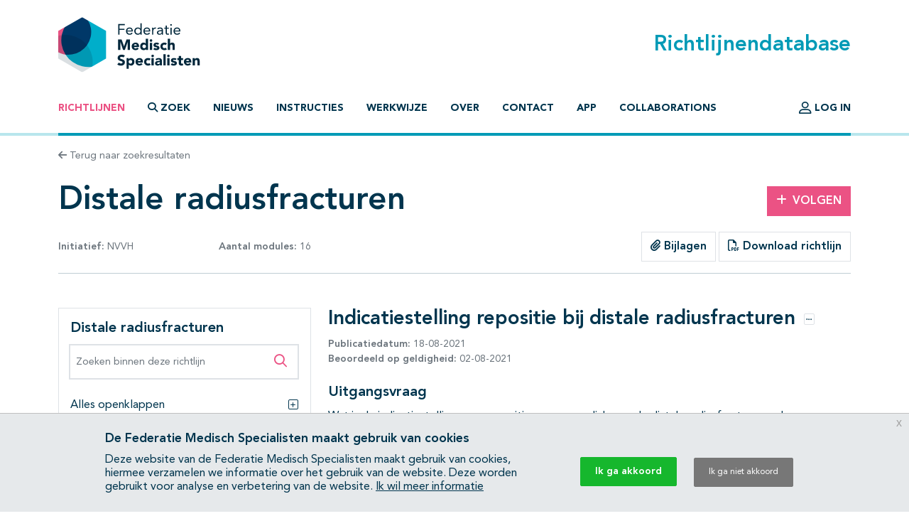

--- FILE ---
content_type: text/html; charset=UTF-8
request_url: https://richtlijnendatabase.nl/richtlijn/distale_radiusfracturen/indicatiestelling_repositie_bij_distale_radiusfracturen.html
body_size: 34312
content:
<!DOCTYPE html><html class="no-js" lang="nl">
<head>
    <meta http-equiv="X-UA-Compatible" content="IE=edge">

    <meta charset="utf-8">
<meta property="og&#x3A;type" content="article">
<meta property="og&#x3A;title" content="Distale&#x20;radiusfracturen">
<meta property="og&#x3A;image" content="https&#x3A;&#x2F;&#x2F;richtlijnendatabase.nl&#x2F;images&#x2F;logo-social.png">
<meta property="og&#x3A;description" content="Indicatiestelling&#x20;repositie&#x20;bij&#x20;distale&#x20;radiusfracturen">
<meta name="viewport" content="width&#x3D;device-width,&#x20;maximum-scale&#x3D;2.0,&#x20;minimum-scale&#x3D;1.0,&#x20;initial-scale&#x3D;1.0">
<meta name="apple-mobile-web-app-capable" content="yes">
<meta name="msapplication-TileColor" content="&#x23;ffffff">
<meta name="msapplication-config" content="&#x2F;images&#x2F;iconpack&#x2F;browserconfig.xml&#x3F;1cb91424">
<meta name="theme-color" content="&#x23;ffffff">
	<title>Indicatiestelling repositie bij distale radiusfracturen - Richtlijn - Richtlijnendatabase</title>
        <script >
    //<!--
    window.Application = window.Application || {};
window.Application.config = JSON.parse('\x5B\x5D');

    //-->
</script>    <script>
(function(i,s,o,g,r,a,m){i['GoogleAnalyticsObject']=r;i[r]=i[r]||function(){
(i[r].q=i[r].q||[]).push(arguments)},i[r].l=1*new Date();a=s.createElement(o),
m=s.getElementsByTagName(o)[0];a.async=1;a.src=g;m.parentNode.insertBefore(a,m)
})(window,document,'script','https://www.google-analytics.com/analytics.js','ga');
ga('create', 'UA-42540381-2');
ga('set', 'anonymizeIp', true);
ga('send', 'pageview');
ga('send', 'event', 'guideline/default', 'view', 'indicatiestelling_repositie_bij_distale_radiusfracturen', '0');
</script>

	<link href="&#x2F;images&#x2F;iconpack&#x2F;favicon.ico&#x3F;9804d7b5" rel="shortcut&#x20;icon">
<link href="&#x2F;images&#x2F;iconpack&#x2F;safari-pinned-tab.svg&#x3F;de3a28cc" rel="mask-icon">
<link href="&#x2F;images&#x2F;iconpack&#x2F;site.webmanifest&#x3F;f313b472" rel="manifest">
<link href="&#x2F;images&#x2F;iconpack&#x2F;favicon-16x16.png&#x3F;9592c4ff" rel="icon" sizes="16x16" type="image&#x2F;png">
<link href="&#x2F;images&#x2F;iconpack&#x2F;favicon-32x32.png&#x3F;8cefdb7d" rel="icon" sizes="32x32" type="image&#x2F;png">
<link href="&#x2F;images&#x2F;iconpack&#x2F;apple-touch-icon.png&#x3F;73c84f54" rel="apple-touch-icon" sizes="180x180">
<link href="&#x2F;assets&#x2F;dist&#x2F;common&#x2F;common.3103c576.css" media="all" rel="stylesheet" type="text&#x2F;css">
<link href="&#x2F;assets&#x2F;dist&#x2F;guideline&#x2F;guideline.de2b83cf.css" media="all" rel="stylesheet" type="text&#x2F;css">
<link href="&#x2F;assets&#x2F;dist&#x2F;guideline&#x2F;profound-search.087b8297.css" media="all" rel="stylesheet" type="text&#x2F;css">
<link href="&#x2F;assets&#x2F;dist&#x2F;guideline&#x2F;search.cd398747.css" media="all" rel="stylesheet" type="text&#x2F;css">
<link href="&#x2F;assets&#x2F;dist&#x2F;cookiecompliance&#x2F;notice.2261fec1.css" media="all" rel="stylesheet" type="text&#x2F;css">
</head>
<body id="body" class="guideline&#x20;has-guideline-navbar">
<script async src="https://www.googletagmanager.com/gtag/js?id=GTM-MW7CZV"></script><script>
window.dataLayer = window.dataLayer || [];
function gtag(){dataLayer.push(arguments);}
gtag('js', new Date());

gtag('config', 'GTM-MW7CZV');
gtag('config', 'GTM-MW7CZV', { 'anonymize_ip': true });
</script>

<div class="position-relative d-flex flex-column min-vh-100">

    <header class="main-header border-bottom border-primary-light border-width-1">
        <div class="main-header-top container pt-4 pb-3 d-flex justify-content-between align-items-center">
            <a class="logo" href="&#x2F;">
                <img src="/images/logo.svg?dbd77da5" alt="Home">
            </a>

            <h1 class="m-0 text-primary">Richtlijnendatabase</h1>
        </div>

        <div class="navigation container">
            <nav class="navbar navbar-expand-lg navbar-light border-bottom border-primary border-width-1 mb-n1">
                <div class="mx-auto">
                    <a class="navbar-toggler btn" href="&#x2F;zoek">
                        <span class="fa-solid fa-search" aria-hidden="true"></span>
                        Zoek                    </a>
                    <button class="navbar-toggler btn" type="button" data-bs-toggle="collapse" data-bs-target="#main-navigation" aria-controls="main-navigation" aria-expanded="false">
                        <span class="fa-solid fa-bars" aria-hidden="true"></span>
                        <span class="fa-solid fa-times" aria-hidden="true"></span>
                        Menu                    </button>
                </div>

                <div class="collapse navbar-collapse" id="main-navigation">
                    <ul class="navbar-nav&#x20;flex-column&#x20;flex-lg-row&#x20;me-auto">
                            
        
        <li class="nav-item">
            <a class="nav-link active" href="&#x2F;">
                                Richtlijnen            </a>

                    </li>
                            
        
        <li class="nav-item">
            <a class="nav-link nav-link-collapse" data-bs-toggle="collapse" href="#search-form-wrapper" role="button" aria-expanded="false" aria-controls="search-form-wrapper">
                                        <span class="fa-solid&#x20;fa-magnifying-glass" aria-hidden="true"></span>
                                            <span class="fa-solid&#x20;fa-times" aria-hidden="true"></span>
                                    Zoek            </a>

                    </li>
                            
        
        <li class="nav-item">
            <a class="nav-link" href="&#x2F;nieuws">
                                Nieuws            </a>

                    </li>
                            
        
        <li class="nav-item">
            <a class="nav-link" href="&#x2F;instructies.html">
                                Instructies            </a>

                    </li>
                            
        
        <li class="nav-item">
            <a class="nav-link" href="&#x2F;werkwijze.html">
                                Werkwijze            </a>

                    </li>
                            
        
        <li class="nav-item">
            <a class="nav-link" href="&#x2F;over_deze_site.html">
                                Over            </a>

                    </li>
                            
        
        <li class="nav-item">
            <a class="nav-link" href="&#x2F;contact">
                                Contact            </a>

                    </li>
                            
        
        <li class="nav-item">
            <a class="nav-link" href="&#x2F;app.html">
                                App            </a>

                    </li>
                            
        
        <li class="nav-item">
            <a class="nav-link" href="&#x2F;collaborations.html">
                                Collaborations            </a>

                    </li>
    </ul>
                    <ul class="navbar-nav&#x20;flex-column&#x20;flex-lg-row">
                                    
        
        <li class="nav-item">
            <a class="nav-link" href="&#x2F;login.html">
                                        <span class="fa-regular&#x20;fa-user-large&#x20;fa-lg" aria-hidden="true"></span>
                                    Log in            </a>

                    </li>
            </ul>
                </div>
            </nav>
        </div>
    </header>

    <main class="main-content">
        <div id="search-form-wrapper" class="collapse">
    <div class="jumbotron mb-0">
        <div class="container">
            
            <form method="GET" name="search_form" class="search-form" role="search" action="&#x2F;zoek" id="search_form">
            <div class="input-group">
                <label class="visually-hidden" for="search_form_query">Zoek op richtlijn of trefwoord</label>                <input type="search" name="query" id="search_form_query" class="form-control&#x20;form-control-lg&#x20;border-0&#x20;shadow" autocomplete="off" placeholder="Zoek&#x20;op&#x20;richtlijn&#x20;of&#x20;trefwoord" data-autocomplete="&#x2F;autocomplete" value="">
                <button class="btn btn-secondary ms-md-3 px-md-5" type="submit">
                    <span class="fa-solid fa-search" aria-hidden="true"></span>
                    <span class="d-none d-md-inline-block ms-1">Zoeken</span>
                </button>
            </div>

            </form>        </div>
    </div>
</div>

<div class="container mt-3 mb-4">
    <a class="text-decoration-none text-body-secondary font-size-sm" href="&#x2F;zoek">
    <span class="fa-solid fa-arrow-left" aria-hidden="true"></span>
    Terug naar zoekresultaten
</a></div>

<div class="container mb-5">
    <div class="row align-items-center mb-3">
        <div class="col-md mb-3 mb-md-0">
            <h1 class="mb-0">Distale radiusfracturen</h1>
        </div>

                    <div class="col-md-3 col-lg-2 text-md-end">
                <a class="btn btn-secondary" href="&#x2F;user&#x2F;auth&#x2F;login" data-fancybox data-type="ajax" rel="nofollow">
    <span class="fa-solid fa-plus me-2" aria-hidden="true"></span>Volgen
</a>            </div>
            </div>

    <div class="row align-items-center mb-3">
        <div class="col-lg-4 mb-3 mb-lg-0">
            <div class="d-flex justify-content-between text-body-secondary font-size-sm text-nowrap flex-wrap">
                <span>
                    <strong>Initiatief:</strong>

                    
                                                                                NVVH                        
                                    </span>

                                    <span>
                        <strong>Aantal modules:</strong>
                        16                    </span>
                
                            </div>
        </div>

        <div class="col-lg text-lg-end">
                            <div class="btn-group" role="group">
                                            <a href="#related_products_wrapper" class="btn border">
                            <span class="fa-solid fa-paperclip" aria-hidden="true"></span>
                            Bijlagen                        </a>
                    
                                    </div>
            
                            <a class="btn border" href="&#x2F;pdf&#x3F;g&#x3D;862&amp;m&#x3D;23466" data-fancybox data-type="ajax">
                    <span class="fa-regular fa-file-pdf" aria-hidden="true"></span>
                    Download richtlijn                </a>
                    </div>
    </div>

    <hr class="mb-lg-5 mb-3">

    <nav class="guideline-navbar navbar py-0 px-4 navbar-light bg-white sticky-top shadow d-lg-none">
        <strong>Distale radiusfracturen</strong>
        <button class="btn btn-sm" data-bs-toggle="collapse" data-bs-target="#guideline-navbar" aria-expanded="false" aria-controls="guideline-navbar">
            <span class="fa-stack" aria-hidden="true">
                <span class="fa-solid fa-bars fa-stack-1x"></span>
                <span class="fa-regular fa-search fa-stack-1x ms-2"></span>
            </span>
            <span class="visually-hidden">Open inhoudsopgave</span>
        </button>
    </nav>

    <div class="row mt-5">

        <div class="guideline-navigation-container col-lg-4">

            <div class="guideline-navigation collapse navbar-collapse d-lg-block" id="guideline-navbar">
                <div class="row g-0 h-100">

                    <div class="col-12 col-md-8 col-lg-12 bg-white order-2 order-md-1 h-100 guideline-navigation-scroll">

                        <div class="p-3">
                            <h4>Distale radiusfracturen</h4>

                            <div class="profound-search-container mb-4">
                                <div class="profound-search-container"><form method="get" name="profoundSearchForm" role="search" action="&#x2F;richtlijn&#x2F;zoek&#x2F;distale_radiusfracturen" id="profoundSearchForm_20283713">
    <div class="input-group h-100">
        <label class="visually-hidden" for="profoundSearchForm_query">Zoeken binnen deze richtlijn</label><input type="search" name="query" id="profoundSearchForm_query" class="form-control&#x20;form-control-md&#x20;input-error" autocomplete="off" placeholder="Zoeken&#x20;binnen&#x20;deze&#x20;richtlijn" value="">
        <button type="submit" class="btn btn-lg text-secondary">
            <span class="fa-regular fa-search" aria-hidden="true"></span>
            <span class="visually-hidden">Zoeken binnen deze richtlijn</span>
        </button>
    </div>
</form></div>                            </div>

                                                            <div class="d-flex justify-content-between collapse-wrapper">
                                    <span>Alles openklappen</span>
                                    <button class="btn p-0" data-toggle="multi" data-expand-target=".nav.flex-column" data-toggle-target=".collapse-wrapper">
                                        <span class="fa-light fa-square-plus" aria-hidden="true"></span>
                                        <span class="visually-hidden">Alles openklappen</span>
                                    </button>
                                </div>

                                <div class="d-none justify-content-between collapse-wrapper">
                                    <span>Alles dichtklappen</span>
                                    <button class="btn p-0" data-toggle="multi" data-collapse-target=".nav.flex-column" data-toggle-target=".collapse-wrapper">
                                        <span class="fa-light fa-square-minus" aria-hidden="true"></span>
                                        <span class="visually-hidden">Alles dichtklappen</span>
                                    </button>
                                </div>
                                                    </div>

                        <hr/>

                        <nav class="pt-3"><ol class="nav&#x20;flex-column&#x20;nav-ordered"><li class="nav-item"><div class="nav-link d-flex"><a class="text-decoration-none mx-2" href="&#x2F;richtlijn&#x2F;distale_radiusfracturen&#x2F;startpagina_-_distale_radiusfracturen.html">Startpagina - Distale radiusfracturen</a></div></li>
<li class="nav-item"><div class="nav-link d-flex"><a class="text-decoration-none mx-2" href="&#x2F;richtlijn&#x2F;distale_radiusfracturen&#x2F;beeldvormend_onderzoek_bij_distale_radiusfracturen.html">Beeldvormend onderzoek</a></div></li>
<li class="nav-item"><div class="nav-link d-flex active"><a class="text-decoration-none mx-2" href="&#x2F;richtlijn&#x2F;distale_radiusfracturen&#x2F;indicatiestelling_repositie_bij_distale_radiusfracturen.html">Indicatiestelling repositie</a></div></li>
<li class="nav-item"><div class="nav-link d-flex"><a class="text-decoration-none mx-2" href="&#x2F;richtlijn&#x2F;distale_radiusfracturen&#x2F;vorm_van_immobilisatie_bij_distale_radiusfracturen.html">Vorm van immobilisatie</a></div></li>
<li class="nav-item"><div class="nav-link d-flex"><a class="text-decoration-none mx-2" href="&#x2F;richtlijn&#x2F;distale_radiusfracturen&#x2F;duur_immobilisatie_bij_distale_radiusfracturen.html">Duur immobilisatie</a></div></li>
<li class="nav-item"><div class="nav-link d-flex"><a class="text-decoration-none mx-2" href="&#x2F;richtlijn&#x2F;distale_radiusfracturen&#x2F;indicatie_operatieve_behandeling_bij_distale_radiusfractuur.html">Indicatie operatieve behandeling</a></div></li>
<li class="nav-item"><div class="nav-link d-flex"><a class="text-decoration-none mx-2" href="&#x2F;richtlijn&#x2F;distale_radiusfracturen&#x2F;plaat_osteosynthese_versus_k-draad_bij_distale_radiusfractuur.html">Plaat osteosynthese versus K-draad</a></div></li>
<li class="nav-item"><div class="nav-link d-flex"><a class="text-decoration-none mx-2" href="&#x2F;richtlijn&#x2F;distale_radiusfracturen&#x2F;volaire_versus_dorsale_benaderingswijze_bij_distale_radiusfractuur.html">Volaire versus dorsale benaderingswijze</a></div></li>
<li class="nav-item"><div class="nav-link d-flex"><a class="text-decoration-none mx-2" href="&#x2F;richtlijn&#x2F;distale_radiusfracturen&#x2F;indicatie_voor_artroscopie_bij_distale_radiusfractuur.html">Indicatie voor artroscopie</a></div></li>
<li class="nav-item"><div class="nav-link d-flex"><a class="text-decoration-none mx-2" href="&#x2F;richtlijn&#x2F;distale_radiusfracturen&#x2F;behandeling_met_fysiotherapie_handtherapie_bij_distale_radiusfractuur.html">Behandeling met fysiotherapie/handtherapie</a></div></li>
<li class="nav-item"><div class="nav-link d-flex"><a class="text-decoration-none mx-2" href="&#x2F;richtlijn&#x2F;distale_radiusfracturen&#x2F;organisatie_van_zorg_bij_distale_radiusfracturen.html">Organisatie van zorg</a><button  class="btn&#x20;btn-collapse&#x20;p-0&#x20;ms-auto" data-bs-toggle="collapse" data-bs-target="&#x23;page-15462" aria-expanded="false" aria-controls="page-15462">    <span class="fa-light fa-square-plus" aria-hidden="true"></span>    <span class="visually-hidden">Subpagina&#039;s open- en dichtklappen</span></button></div><div class="collapse" id="page-15462"><ol class="nav&#x20;flex-column&#x20;nav-ordered"><li class="nav-item"><div class="nav-link d-flex"><a class="text-decoration-none mx-2" href="&#x2F;richtlijn&#x2F;distale_radiusfracturen&#x2F;organisatie_van_zorg_bij_distale_radiusfracturen&#x2F;behandelaarschap_bij_distale_radiusfracturen.html">Behandelaarschap</a></div></li>
<li class="nav-item"><div class="nav-link d-flex"><a class="text-decoration-none mx-2" href="&#x2F;richtlijn&#x2F;distale_radiusfracturen&#x2F;organisatie_van_zorg_bij_distale_radiusfracturen&#x2F;timing_van_de_operatie_bij_distale_radiusfracturen.html">Timing van de operatie</a></div></li>
<li class="nav-item"><div class="nav-link d-flex"><a class="text-decoration-none mx-2" href="&#x2F;richtlijn&#x2F;distale_radiusfracturen&#x2F;organisatie_van_zorg_bij_distale_radiusfracturen&#x2F;nabehandeling_en_poliklinische_follow-up_bij_distale_radiusfracturen.html">Nabehandeling en poliklinische follow-up</a></div></li>
<li class="nav-item"><div class="nav-link d-flex"><a class="text-decoration-none mx-2" href="&#x2F;richtlijn&#x2F;distale_radiusfracturen&#x2F;organisatie_van_zorg_bij_distale_radiusfracturen&#x2F;indicaties_voor_fysiotherapie_handtherapie_en_medisch_specialistische_revalidatie_bij_distale_radiusfracturen.html">Indicaties voor fysiotherapie/handtherapie en medisch specialistische revalidatie</a></div></li>
<li class="nav-item"><div class="nav-link d-flex"><a class="text-decoration-none mx-2" href="&#x2F;richtlijn&#x2F;distale_radiusfracturen&#x2F;organisatie_van_zorg_bij_distale_radiusfracturen&#x2F;informatievoorziening_vanuit_de_behandelaar_bij_distale_radiusfracturen.html">Informatievoorziening vanuit de behandelaar</a></div></li></ol></div></li></ol></nav>
                        <nav class="">
                            <ul class="nav flex-column">
                                                                    <li class="nav-item">
                                        <a href="#related_products_wrapper" class="nav-link">
                                            Bijlagen                                        </a>
                                    </li>
                                
                                                            </ul>
                        </nav>

                    </div>

                    <div class="col-12 col-md-4 d-lg-none order-1 order-md-2">
                        <button class="btn btn-light btn-lg rounded-circle m-3 ms-auto d-none d-md-block" data-bs-toggle="collapse" data-bs-target="#guideline-navbar" aria-expanded="false" aria-controls="guideline-navbar">
                            <span class="fa-solid fa-times align-middle" aria-hidden="true"></span>
                            <span class="visually-hidden">Sluit inhoudsopgave</span>
                        </button>

                        <nav class="navbar navbar-light bg-white border-bottom py-2 px-3 d-md-none">
                            <strong>Inhoudsopgave</strong>
                            <button class="btn btn-sm" data-bs-toggle="collapse" data-bs-target="#guideline-navbar" aria-expanded="false" aria-controls="guideline-navbar">
                                <span class="fa-solid fa-times" aria-hidden="true"></span>
                                <span class="visually-hidden">Sluit inhoudsopgave</span>
                            </button>
                        </nav>
                    </div>

                </div>
            </div>

        </div>

        <div class="guideline-article-container col-lg-8">
            <article class="module article mb-5">

                <header class="row mb-4">
                    <div class="col-12 col-sm">
                        <div class="mb-2">
                            <h1 class="h3 d-inline">Indicatiestelling repositie bij distale radiusfracturen</h1>

                                                            <button class="btn btn-tooltip-xs border mb-2 ms-2" data-bs-toggle="tooltip" data-bs-trigger="click" data-bs-placement="top" data-bs-title="&lt;a&#x20;class&#x3D;&quot;&quot;&#x20;href&#x3D;&quot;&amp;&#x23;x2F&#x3B;user&amp;&#x23;x2F&#x3B;auth&amp;&#x23;x2F&#x3B;login&quot;&#x20;data-fancybox&#x20;data-type&#x3D;&quot;ajax&quot;&#x20;rel&#x3D;&quot;nofollow&quot;&gt;&#x0A;&#x20;&#x20;&#x20;&#x20;&lt;span&#x20;class&#x3D;&quot;fa-solid&#x20;fa-plus&#x20;me-2&quot;&#x20;aria-hidden&#x3D;&quot;true&quot;&gt;&lt;&#x2F;span&gt;Volgen&#x0A;&lt;&#x2F;a&gt;&lt;a&#x20;class&#x3D;&quot;share-btn&quot;&#x20;href&#x3D;&quot;&#x23;&quot;&gt;&#x20;&#x20;&#x20;&#x20;&lt;span&#x20;class&#x3D;&quot;fa-solid&#x20;fa-link&#x20;fa-sm&#x20;me-2&quot;&#x20;aria-hidden&#x3D;&quot;true&quot;&gt;&lt;&#x2F;span&gt;Delen&lt;&#x2F;a&gt;" data-bs-html="true">
                                    <span class="fa-regular fa-ellipsis-h d-block" aria-hidden="true"></span>
                                    <span class="visually-hidden">Opties</span>
                                </button>
                                                    </div>

                                                    <div class="text-body-secondary font-size-sm">
                                <strong>Publicatiedatum:</strong>
                                18-08-2021                            </div>
                        
                                                    <div class="text-body-secondary font-size-sm">
                                <strong>Beoordeeld op geldigheid:</strong>
                                02-08-2021                            </div>
                                            </div>

                                                        </header>

                
                
                
                
<section id="starting_question_wrapper" class="my-3"><h2 class='h4'>Uitgangsvraag</h2><div  id="starting_question" class="module-content&#x20;module-content-editable"><p align="left">Wat is de indicatiestelling voor repositie van een gedisloceerde distale radiusfractuur op de spoedeisende hulp (SEH)?</p>
<p align="left">&nbsp;</p>
<p align="left"><em>Deze uitgangsvraag omvat de volgende deelvragen:</em></p>
<ol>
<li>Wat is de indicatie voor repositie van een gedisloceerde distale radiusfractuur met een reeds gestelde operatie-indicatie?</li>
<li>Wat is de indicatie voor repositie van een gedisloceerde distale radiusfractuur waarbij er op grond van de primaire stand zoals gepresenteerd op de SEH er (nog) geen operatie-indicatie bestaat?</li>
</ol></div></section><section id="recommendations_wrapper" class="my-3"><h2 class='h4'>Aanbeveling</h2><div  id="recommendations" class="bg-rdb-gray&#x20;border&#x20;p-3&#x20;module-content&#x20;module-content-editable"><p align="left"><em>Repositie van gDRF bij een reeds gestelde operatie-indicatie<br></em></p>
<p align="left">Overweeg een gedisloceerde distale radiusfractuur niet te reponeren bij primaire presentatie in het ziekenhuis als er een duidelijke operatie-indicatie is én dit is geaccordeerd zowel door de behandelaar als de patiënt of diens wettelijk vertegenwoordiger middels een informed consent.</p>
<p align="left">&nbsp;</p>
<p align="left">Reponeer een gedisloceerde distale radiusfractuur waar al een operatie-indicatie is gesteld <em>bij voorkeur wél eenmalig</em> bij:</p>
<ul>
<li>een bedreigde huid;</li>
<li>neurovasculaire bedreiging.</li>
</ul>
<p align="left">&nbsp;</p>
<p align="left"><em>Repositie van gDRF </em><em>waarbij er op grond van de primaire stand zoals gepresenteerd op de SEH er (nog) geen operatie-indicatie bestaat</em></p>
<p align="left">Reponeer een gedisloceerde radiusfractuur die niet voldoet aan de criteria van acceptabele stand én waarbij er op grond van de primaire stand (nog) geen operatie-indicatie bestaat.</p>
<p align="left">&nbsp;</p>
<p align="left">Schat in of de stand acceptabel is aan de hand van de volgende criteria:</p>
<ul>
<li>&lt; 10 graden dorsale kanteling;</li>
<li>&lt; 20 graden volaire kanteling;</li>
<li>&lt; 2 millimeter step-off intra-articulair;</li>
<li>&lt; 3 millimeter radiale verkorting;</li>
<li>&gt; 15 graden radiale inclinatie;</li>
<li>afwezige translatie en intacte radiocarpale alignement in de laterale opname</li>
<li>afwezige significante translatie in de PA opname.</li>
</ul>
<p align="left"><span style="text-decoration: none;">&nbsp;</span></p>
<p align="left">Reponeer bij voorkeur eenmalig.</p>
<p align="left">&nbsp;</p>
<p align="left">Overleg met een ter zake kundig specialist bij twijfel over de stand na repositie.</p>
<p align="left">&nbsp;</p>
<p align="left">Reponeer niet opnieuw als op termijn na initiele repositie een secundaire dislocatie optreedt.</p>
<p align="left"><span style="text-decoration: none;">&nbsp;</span></p>
<p align="left"><em>Repositie van gDRF als onderdeel van in opzet niet-operatieve behandeling</em></p>
<p align="left">Overweeg samen met de patiënt of diens wettelijke vertegenwoordiger een gedisloceerde distale radiusfractuur niet te reponeren als geen/weinig voordeel van een repositie te verwachten is, bijvoorbeeld bij patiënten met:</p>
<ul>
<li>onvermogen om de aangedane hand en pols in het dagelijks leven in te zetten door beperkingen of ernstige inactiviteit;</li>
<li>gevorderde dementie;</li>
<li>hoge leeftijd.</li>
</ul></div></section><section id="considerations_wrapper" class="my-3"><h2 class='h4'>Overwegingen</h2><div  id="considerations" class="module-content&#x20;module-content-editable"><p align="left">Op basis van de beschikbare literatuur (twee studies met een gradering ‘zeer laag’), kan er geen antwoord worden gegeven op de vraag of er meerwaarde is van een gesloten repositie van een gedisloceerde distale radius fractuur, bij een reeds gestelde operatie-indicatie (groep 1). Daarom is aanbeveling gebaseerd op consensus binnen de werkgroep.</p>
<p align="left">&nbsp;</p>
<p align="left">Tevens kan er op basis van de beschikbare literatuur (1 studie met een zeer lage gradering) geen antwoord worden gegeven op de vraag of er meerwaarde is van een gesloten repositie van een gedisloceerde distale radius fractuur als er voor een primair niet-operatieve behandeling wordt gekozen (groep 2). Er is wel indirect bewijs beschikbaar, waarbij radiologische stand ná repositie is gecorreleerd aan functionele outcomes (Mulders, 2018).</p>
<p align="left">&nbsp;</p>
<p align="left"><em>Wanneer reponeren</em></p>
<p align="left">Bij de behandeling van de distale radiusfractuur zijn een aantal factoren bepalend voor de keuze van de behandeling. Naast het type, de stand en de mate van comminutie van de fractuur, zijn ook factoren als de botkwaliteit en de algehele conditie van de patiënt van belang.</p>
<p align="left">Gesloten repositie en gipsimmobilisatie zijn in de huidige praktijk een belangrijk onderdeel van de behandeling van deze fracturen. De initiële stand van de fractuur op het röntgenonderzoek is daarbij leidend. Op basis van deze stand wordt een keuze gemaakt tussen acceptabele stand van de distale radiusfractuur of niet-acceptabele stand. Een niet-acceptabele stand wordt daarbij gedefinieerd als een stand waarbij de radiologische parameters niet binnen een gedefinieerde normale range vallen. Internationaal worden hiervoor meestal de criteria uit de richtlijnen van de AAOS (American Academy of Orthopedic Surgeons, Lichtman, 2011) aangehouden. Als de radiologische parameters binnen deze gedefinieerde range vallen, wordt over het algemeen een niet-operatieve behandeling geadviseerd. De werkgroep definieert op basis van de beschikbare literatuur en expert opinion de volgende criteria voor een <em>acceptabele stand</em>:</p>
<p align="left">&nbsp;</p>
<p align="left">Acceptabele stand:</p>
<ul>
<li>&lt; 10° dorsale kanteling (tilt) (figuur 1).</li>
<li>&lt; 20° volaire kanteling (tilt) (figuur 1).</li>
<li>&lt; 2mm step-off intra-articulair (figuur 2).</li>
<li>&lt; 3mm radiale verkorting ten opzichte van de ulna (syn: ulnaire variantie) (figuur 3).</li>
<li>&gt; 15° radiale inclinatie (figuur 4).</li>
<li>Afwezige translatie en intacte radiocarpale alignement in de laterale opname (figuur 5).</li>
<li>Afwezige significante translatie in de PA opname (figuur 6).</li>
</ul>
<p align="left">&nbsp;</p>
<p align="left">In de figuren staat weergegeven hoe deze parameters bepaald worden aan de hand van de standaard AP en laterale röntgenfoto van de pols (NB het betreft hier een vereenvoudigde 2D weergave van de werkelijkheid).</p>
<p align="left">&nbsp;</p>
<p align="left"><strong>Figuur 1 Volaire en dorsale kanteling</strong></p>
<p align="left"><img src="/uploaded/images/DisRadFracrevFig0201.png?u=1W+ZXK" alt="F1" width="505" height="505"></p>
<p align="left">&nbsp;</p>
<p align="left"><strong>Figuur 2 Intra-articulaire step-off</strong></p>
<p align="left"><img src="/uploaded/images/DisRadFracrevFig0202.png?u=1W+UQX" alt="F2" width="519" height="519"></p>
<p align="left">&nbsp;</p>
<p align="left"><strong>Figuur 3 Radiale verkorting/positieve ulnaire variantie</strong></p>
<p align="left"><img src="/uploaded/images/DisRadFracrevFig0203.png?u=1W+UY3" alt="F3" width="486" height="486"></p>
<p align="left">&nbsp;</p>
<p align="left"><strong>Figuur 4 Radiale inclinatie</strong></p>
<p align="left"><img src="/uploaded/images/DisRadFracrevFig0204.png?u=1W+XHr" alt="F4" width="527" height="527"></p>
<p align="left">&nbsp;</p>
<p align="left"><strong>Figuur 5 Volaire en dorsale translatie</strong></p>
<p align="left"><img src="/uploaded/images/DisRadFracrevFig0205.png?u=1W+ZN1" alt="F5" width="541" height="541"></p>
<p align="left">&nbsp;</p>
<p align="left"><strong>Figuur 6 Radiale translatie</strong></p>
<p align="left"><img src="/uploaded/images/DisRadFracrevFig0206.png?u=1W+VvM" alt="F6" width="516" height="516"></p>
<p align="left">&nbsp;</p>
<p align="left">Bovenstaande criteria zijn iets minder liberaal dan de criteria die in de vorige Nederlandse richtlijn werden aangehouden (NVvH; Brink, 2010). In de vorige richtlijn werd gesproken over een acceptabele stand, al dan niet na repositie, indien er sprake was van minder dan 15 graden dorsale kanteling, minder dan 20 graden volaire kanteling en minder dan 5 mm verkorting van de radius ten opzichte van de ulna. Niet-operatieve behandeling werd in die gevallen in de regel geadviseerd.</p>
<p align="left">&nbsp;</p>
<p align="left">Op basis van recentere literatuur lijken strengere criteria voor een acceptabele stand zoals nu geformuleerd gerechtvaardigd. Een meta-analyse (Mulders, 2018) laat zien dat er wel degelijk correlatie bestaat tussen een acceptabele stand (al dan niet na repositie) en een slechtere patient reported outcome op termijn. Dat geldt met name voor de populatie jonger dan 65 jaar. Dorsale kanteling en radiale verkorting (i.e. afgenomen ulnar variance) zijn geassocieerd met slechtere patient reported outcomes (DASH scores) (Kvernmo, 2015).</p>
<p align="left">&nbsp;</p>
<p align="left">Zoals gezegd zijn in onze search geen studies gevonden waarbij fracturen met een niet-acceptabele stand zonder repositie behandeld zijn. Echter gezien de associatie tussen fracturen die niet-acceptabel staan na repositie én slechtere patiënt reported outcomes is de werkgroep van mening dat een gesloten repositie in principe gerechtvaardigd is.</p>
<p align="left">&nbsp;</p>
<p align="left">Op basis van de literatuur is het onduidelijk of repositie van een gedisloceerde distale radiusfractuur noodzakelijk is in die gevallen waar primair voor een operatieve behandeling wordt gekozen. Er zijn geen factoren bekend die het succes van wel of niet reponeren in deze gevallen op langere termijn voorspellen. De werkgroep is van mening dat indien de neurovasculaire status van de hand/pols niet bedreigd is en er op korte termijn (binnen twee weken) een operatieve correctie van de stand van de distale radius fractuur wordt uitgevoerd, een gesloten repositie achterwege kan blijven en alleen een gips ter immobilisatie (en pijnstilling) voldoende is.</p>
<p align="left">&nbsp;</p>
<p align="left">Zowel gereponeerde als primair niet-gereponeerde fracturen kunnen secundair dislokeren als gekozen is voor een niet-operatieve behandeling. Na initiële repositie is het percentage fracturen dat alsnog in een niet-acceptabele stand (conform bovenstaande criteria) gaat staan binnen 2 weken helaas vrij hoog (44% (MacKenny, 2006), 41% (Bartl, 2014) en 10 tot 89% (Walenkamp, 2015)). Deze secundaire dislocatie na een initiële goede repositie lijkt met name geassocieerd te zijn met het vrouwelijk geslacht, leeftijd &gt; 60 jaar en de aanwezigheid van dorsale comminutie (Walenkamp, 2015). De eerder beschreven correlatie tussen toegenomen dorsale kanteling, radiaire verkorting en de patient reported outcomes (DASH-scores) (Kvernmo, 2015), dient in dat kader te worden meegenomen in de afweging of verdere niet-operatieve behandeling gerechtvaardigd is na secundaire dislocatie, vastgesteld 1 tot 2 weken na de primaire repositie. De werkgroep raadt hernieuwde gesloten repositie na deze periode af. Indien de stand na de secundaire dislocatie als onacceptabel wordt gezien, dient alsnog een operatieve behandeling te worden overwogen.</p>
<p align="left">&nbsp;</p>
<p align="left">In sommige gevallen is de noodzaak om een acceptabele stand (conform bovenstaande criteria) te bereiken veel minder groot. Uit een meta-analyse is gebleken dat het bereiken van een acceptabele stand bij patiënten &gt; 65 jaar, geen voorspeller is voor goede patiënt related outcomes (Mulders, 2018). Daarnaast is de werkgroep van mening dat het bereiken van een acceptabele stand waarschijnlijk geen meerwaarde heeft voor patiënten met een sterk verminderde Activity of Daily Living (ADL), een korte levensverwachting of bij onvermogen om de aangedane hand en pols in het dagelijks leven te gebruiken door motorische beperkingen, invaliditeit of ernstige inactiviteit. In deze gevallen dient te behandelaar het achterwege laten van gesloten repositie te overwegen, al dan niet na overleg met een ervaren collega.</p>
<p align="left">&nbsp;</p>
<p align="left"><em>Complicaties</em></p>
<p align="left">Vaak wordt aangenomen dat reponeren de kans op neurovasculaire beschadiging of huidbedreiging van hand en/of pols doet verminderen. De schaarse literatuur over het optreden van dit type complicatie is echter niet conclusief (Teunis, 2015; Fan 2017). Het is onduidelijk of het niet of juist wél reponeren bijdraagt aan het reduceren van het risico op deze complicaties.</p>
<p align="left"><strong>&nbsp;</strong></p>
<p align="left"><u>Waarden en voorkeuren van patiënten (en eventueel hun verzorgers)</u></p>
<p>Een patiënt zal in het algemeen kiezen voor de behandeling met de meeste kans op snel, veilig en zo volledig mogelijk herstel. De keuze ligt daarbij bij de patiënt die door de behandelaar goed geïnformeerd is.</p>
<p align="left">&nbsp;</p>
<p><em>Distale radiusfracturen waarbij de operatie-indicatie al gesteld is (groep 1)</em></p>
<p align="left">Bij een gDRF waarbij er een indicatie tot een operatieve correctie wordt gesteld, is een informed consent noodzakelijk om de voor- en nadelen te bespreken van de operatie én het wel of niet pre-operatief reponeren bij primaire presentatie in het ziekenhuis. Als nu blijkt dat een repositie in dit geval geen bewezen betere uitkomsten oplevert, dan zal de patiënt naar verwachting liever geen onnodige pijn willen hebben van een hematoomblok en repositie en kiezen voor alleen een gipsimmobilisatie in afwachting tot de operatie.</p>
<p>&nbsp;</p>
<p><em>Distale radiusfracturen waarbij operatie-indicatie nog niet duidelijk is (groep 2)</em></p>
<p>Als een gDRF geen acceptabele stand vertoont, is de werkgroep van mening dat reponeren, met als doel het verkrijgen van een acceptabele stand, voordelen kan hebben indien er redenen zijn om te kiezen voor een niet-operatieve behandeling. Een acceptabele stand leidt op termijn tot minder pijn en betere polsfunctie, vooral bij patiënten &lt; 65 jaar (Grewal, 2007).</p>
<p>&nbsp;</p>
<p>Van repositie kan, in overleg met de patiënt of diens vertegenwoordiger, worden afgezien bij hoge co-morbiditeit, hoge leeftijd of sterk verminderde functie of gebruik van de pols.</p>
<p align="left"><em>&nbsp;</em></p>
<p align="left"><u>Kosten (middelenbeslag) </u></p>
<p>Het is onduidelijk of niet reponeren kostenverhogend of kostenverlagend werkt.</p>
<p>&nbsp;</p>
<p><u>Aanvaardbaarheid, haalbaarheid en implementatie</u></p>
<p><em>Aanbeveling 1: overweeg niet te reponeren als er al een operatie-indicatie bestaat (groep 1).</em></p>
<p>Het niet preoperatief reponeren van een distale radiusfractuur bij primaire presentatie in het ziekenhuis - als dit is geaccordeerd door zowel de behandelaar als de patiënt of diens wettelijk vertegenwoordiger middels een informed consent - zal leiden tot een reductie van het aantal patiënten dat (preoperatief) een repositie ondergaat.</p>
<p>&nbsp;</p>
<p>De werkgroep verwacht een brede acceptatie van deze aanbeveling omdat het leidt tot een meer patiëntvriendelijke behandeling, zonder extra pijn van de repositie en de potentieel pijnlijke verdovingsinjectie. Daarnaast leidt het ook mogelijk tot een snellere doorstroming/behandeling op de SEH. De implementatie hiervan zal een aanpassing van de lokale/landelijke protocollen vereisen en het streven naar acceptatie door de individuele behandelaar.</p>
<p><span style="text-decoration: none;">&nbsp;</span></p>
<p><em>Aanbeveling 2: Reponeer een gedisloceerde radiusfractuur die niet voldoet aan de criteria van acceptabele stand/reponeer in principe eenmalig/overweeg niet te reponeren bij bepaalde patiëntkarakteristieken (groep 2)</em></p>
<p>Deze aanbeveling is in opzet in overeenstemming met de huidige praktijk in vele klinieken en vergt als zodanig geen grote veranderingen van de huidige praktijk en is daarom volgens de werkgroep aanvaardbaar en haalbaar.</p>
<p>&nbsp;</p>
<p align="left"><u>Rationale van de aanbeveling: weging van argumenten voor en tegen de interventies</u></p>
<p align="left"><em>Repositie van gDRF bij een reeds gestelde operatie-indicatie</em></p>
<p align="left">In sommige gevallen is het initieel duidelijk dat een distale radiusfractuur een operatieve correctie behoeft. Uit de literatuur is onvoldoende evidence voor of tegen het pre-operatief reponeren van distale radiusfracturen bij primaire presentatie in het ziekenhuis, waarbij al een operatie-indicatie bestaat (Teunis, 2015; Fan, 2017).</p>
<p>&nbsp;</p>
<p align="left"><em>Repositie van gDRF </em><em>waarbij er op grond van de primaire stand zoals gepresenteerd op de SEH er (nog) geen operatie-indicatie bestaat</em><em><br></em></p>
<p>Er is zeer beperkte literatuur beschikbaar over de uitgangsvraag wat de indicatie is voor repositie van een gDRF zonder reeds gestelde operatie-indicatie. Vergelijkende studies van fracturen die niet-acceptabel staan en toch niet-gereponeerd zijn, zijn niet gevonden. Daarom zijn de aanbevelingen gebaseerd op een meta-analyse (Mulders, 2018) waarbij slechtere patiënt reported outcomes gevonden zijn bij fracturen met een niet-acceptabele stand.</p>
<p align="left">De werkgroep is van mening dat de voordelen van repositie van een gedisloceerde distale radiusfractuur opwegen tegen de nadelen. Dat wordt ook in andere internationale richtlijnen aangeraden (Lichtman, 2011).</p></div></section><section>
    <h2 class="h4">Onderbouwing</h2>

            <section id="preface_wrapper" class="collapsible my-3"><div  class="d-flex&#x20;justify-content-between&#x20;align-items-center" data-bs-toggle="collapse" data-bs-target="&#x23;preface_content" aria-expanded="false" aria-controls="preface_content"><h2 class='h5 mb-0'>Achtergrond</h2><span class="fa-stack fa-sm text-secondary" aria-hidden="true">    <span class="fa-solid fa-circle fa-stack-2x"></span>    <span class="fa-solid fa-plus fa-stack-1x fa-inverse"></span></span></div><div  id="preface_content" class="collapse"><div  id="preface" class="module-content&#x20;module-content-editable"><p align="left">De “gouden standaard” voor de behandeling van een gedisloceerde distale radiusfractuur (gDRF) bestaat van oudsher uit gesloten repositie en gipsimmobilisatie. Er is een groeiende tendens om gDRF primair operatief te behandelen, mede door introductie van (anatomische) hoekstabiele implantaten.</p>
<p align="left">&nbsp;</p>
<p align="left">Er is mogelijk een groep patiënten waarbij de repositie achterwege gelaten kan worden, omdat a priori al een operatie-indicatie bestaat op basis van het type fractuur. Het is de vraag of het achterwege laten van gesloten repositie, in afwachting tot de operatie, voor bovenstaande fracturen nadelig is voor de patiënt.</p>
<p align="left">&nbsp;</p>
<p align="left">Daarnaast bestaat er een groep patiënten met een gDRF met een niet-acceptabele stand (zie paragraaf ‘wanneer reponeren’) waarbij een gesloten repositie tot een acceptabele stand leidt en daarmee de mogelijkheid van een niet-operatieve behandeling biedt.</p>
<p align="left">&nbsp;</p>
<p align="left">Het is de vraag of het huidige beleid van standaard repositie bij deze groep gerechtvaardigd is.</p>
<p align="left">&nbsp;</p>
<p align="left">Tot slot is er een patiëntengroep met weliswaar een gDRF, maar met een dusdanige co-morbiditeit dat een operatieve correctie niet gewenst is. Ook hier is de vraag in hoeverre een gesloten repositie zinvol is.</p></div></div></section>        <section id="conclusions_wrapper" class="collapsible my-3"><div  class="d-flex&#x20;justify-content-between&#x20;align-items-center" data-bs-toggle="collapse" data-bs-target="&#x23;conclusions_content" aria-expanded="false" aria-controls="conclusions_content"><h2 class='h5 mb-0'>Conclusies / Summary of Findings</h2><span class="fa-stack fa-sm text-secondary" aria-hidden="true">    <span class="fa-solid fa-circle fa-stack-2x"></span>    <span class="fa-solid fa-plus fa-stack-1x fa-inverse"></span></span></div><div  id="conclusions_content" class="collapse"><div  id="conclusions" class="module-content&#x20;module-content-editable"><p align="left"><u>Preoperative reduction (group 1)</u></p>
<table border="1" width="562" cellspacing="0" cellpadding="0">
<tbody>
<tr>
<td width="90">
<p align="center"><strong>Very low GRADE</strong></p>
</td>
<td valign="top" width="473">
<p align="left">We are uncertain whether closed reduction of a distal radius fracture, prior to planned open reduction and internal fixation (ORIF), results in <strong>less pain,</strong> compared to no closed reduction prior to planned ORIF, for the treatment of distal radial fractures in adults.</p>
<p align="left">&nbsp;</p>
<p align="left"><em>Sources: (Fan, 2017)</em></p>
</td>
</tr>
</tbody>
</table>
<p align="left">&nbsp;</p>
<table border="1" width="562" cellspacing="0" cellpadding="0">
<tbody>
<tr>
<td width="90">
<p align="center"><strong>Very low GRADE</strong></p>
</td>
<td valign="top" width="473">
<p align="left">We are uncertain whether closed reduction of a distal radius fracture, prior to planned ORIF, results in <strong>more complications,</strong> in comparison with no closed reduction prior to planned ORIF, for the treatment of distal radial fractures in adults.</p>
<p align="left">&nbsp;</p>
<p align="left"><em>Sources: (Fan, 2017; Teunis, 2015)</em></p>
</td>
</tr>
</tbody>
</table>
<p align="left"><strong>&nbsp;</strong></p>
<table border="1" width="562" cellspacing="0" cellpadding="0">
<tbody>
<tr>
<td width="90">
<p align="center"><strong>Very low GRADE</strong></p>
</td>
<td valign="top" width="473">
<p align="left">We are uncertain whether closed reduction of a distal radius fracture, prior to planned ORIF, results in <strong>better functional outcomes,</strong> in comparison with no closed reduction prior to planned ORIF, for the treatment of distal radial fractures in adults.</p>
<p align="left">&nbsp;</p>
<p align="left"><em>Sources: (Fan, 2017)</em></p>
</td>
</tr>
</tbody>
</table>
<p align="left"><strong>&nbsp;</strong></p>
<p align="left"><u>Reduction in patients with intention for non-operative treatment (group 2)</u></p>
<table border="1" width="562" cellspacing="0" cellpadding="0">
<tbody>
<tr>
<td width="90">
<p align="center"><strong>Very low GRADE</strong></p>
</td>
<td valign="top" width="473">
<p align="left">We are uncertain whether closed reduction of a distal radius fracture results in better functional outcomes in comparison with no closed reduction, for the non-operative treatment of distal radial fractures in adults.</p>
<p align="left">&nbsp;</p>
<p align="left"><em>Sources: (Neidenbach, 2010)</em></p>
</td>
</tr>
</tbody>
</table>
<p align="left"><strong>&nbsp;</strong></p>
<table border="1" width="562" cellspacing="0" cellpadding="0">
<tbody>
<tr>
<td width="90">
<p align="center"><strong>-</strong></p>
<p align="center"><strong>GRADE</strong></p>
</td>
<td valign="top" width="473">
<p align="left">We found no studies that compared closed reduction to no closed reduction for the outcomes secondary surgeries, complications, and pain for the non-operative treatment of distal radius fractures in adults.</p>
</td>
</tr>
</tbody>
</table></div></div></section>    <section id="summary_literature_wrapper" class="collapsible my-3"><div  class="d-flex&#x20;justify-content-between&#x20;align-items-center" data-bs-toggle="collapse" data-bs-target="&#x23;summary_literature_content" aria-expanded="false" aria-controls="summary_literature_content"><h2 class='h5 mb-0'>Samenvatting literatuur</h2><span class="fa-stack fa-sm text-secondary" aria-hidden="true">    <span class="fa-solid fa-circle fa-stack-2x"></span>    <span class="fa-solid fa-plus fa-stack-1x fa-inverse"></span></span></div><div  id="summary_literature_content" class="collapse"><div  id="summary_literature" class="module-content&#x20;module-content-editable"><p align="left"><u>Description of studies</u></p>
<p align="left">A total of three observational studies were included in this literature summary.</p>
<p align="left"><span style="text-decoration: none;">&nbsp;</span></p>
<p align="left"><em>Preoperative reduction (group 1)</em></p>
<p align="left"><strong>Fan (2017) </strong>retrospectively compared preoperative casting with or without closed reduction in adults with an acute CT-proven DRF. In all 128 patients, the same surgical team performed open reduction and internal fixation (ORIF) with volar locking palmar plates (Deputy company. Closed reduction with casting before surgery was performed in 70 (55%) patients (mean age 46.1 years), plaster or brace immobilization alone before operation in 58 (45%) patients (mean age 43.3 years). Fractures were classified using the AO/Orthopedic Trauma Association (AO/OTA) system, both groups had comparable fracture characteristics and varied between type 23 A-2 and type 23 C-3 fractures. All the patients underwent supervised physiotherapy. The cast was removed at week 2 postoperatively. Patients were encouraged to recover their forearm rotation and finger motion with physiotherapy guidance. The length of follow-up was 12 months. The study was conducted in a University Hospital in China.</p>
<p align="left">&nbsp;</p>
<p align="left"><strong>Teunis (2015)</strong> retrospectively compared preoperative casting with or without closed reduction in adults with a DRF. 1511 patients with a mean age of 54 years underwent open reduction and internal fixation, of this group 102 (7%) did not have reduction before surgery. Sixty-four surgeons treated the cohort. Fracture type was identified by CPT code (extra-articular, intra-articular with 2 or more than 2 articular fragments). The CPT fracture type was not different between the groups. The length of follow-up was 12 months. The study was conducted in three affiliated urban hospitals in a single city in the United States.</p>
<p align="left">&nbsp;</p>
<p align="left"><em>Reduction in patients with non-operative treatment (group 2)</em></p>
<p align="left"><strong>Neidenbach (2010) </strong>retrospectively compared cast immobilization with or without closed reduction in adults with a moderately to severely displaced DRF. Radiological parameters used to characterize fracture displacement included radial length, ulnar variance, volar tilt angle, radial angle, articular step-off and fracture gap. Fractures were classified according to the AO system as type AO 23-A/B/C (except AO 23A-1). Of the 109 patients with moderate to severe displacement 26 were excluded because they had primary surgery. Of the remaining 83 conservatively treated patients, 62 (75%) (mean age of 61.7 years) received closed reduction plus casting and the other 21 (25%) received casting alone (mean age of 61.5 years). The fracture characteristics were different in both groups: volar tilt was -3° in the no reduction group versus 21° in the reduction group.</p>
<p align="left">&nbsp;</p>
<p align="left">Patients without reduction received a dorsal splint that was replaced by a full cast after 1 week. Patients with reduction received a dorsal splint. If the fracture remained in its reduced position, it was changed to a lightweight full cast after the second week. In the case that a fracture lost its reduction, and the position was unacceptable, yet fixation with Kirschner wires (K-wires) or ORIF was performed, if possible, on the same day. The duration of immobilization was approximately 5 to 6 weeks. In both groups, the patient’s physiotherapy needs were assessed two weeks after the removal of the splint. The length of follow-up was 12 months. The study was conducted in a hospital in the United Kingdom.</p>
<p align="left">&nbsp;</p>
<p align="left"><u>Results</u></p>
<p align="left"><em>Preoperative reduction (group 1)</em></p>
<p align="left"><em><u>Secondary surgery</u></em></p>
<p align="left">Teunis (2015) reported secondary surgery for 84 (6%) patients in the preoperative reduction group and 4 (3.9%) patients in the group without preoperative reduction (RR 1.28; 95% CI 0.57 to 4.06). Teunis (2015) also performed a multivariable analysis for this outcome measure, this resulted in an adjusted odds ratio of 0.71 (95% CI 0.25 to 2) of unreduced compared to reduced fractures. Both analyses showed no significant differences in secondary surgery. The following factors were added to the multivariable regression model: unreduced fractures, age, male gender, fracture type, first presentation at outside emergency department, days between first presentation and surgery, treatment with volar locking plate and concomitant carpal tunnel release.</p>
<p align="left">&nbsp;</p>
<p align="left"><u>Level of evidence of the literature</u></p>
<p align="left">The included studies are all retrospective observational studies, the level of evidence starts at GRADE low. The level of evidence regarding the outcome measure secondary surgery was downgraded to very low because of a small number of included patients with wide confidence intervals (imprecision).</p>
<p align="left">&nbsp;</p>
<p align="left"><em><u>Pain</u></em></p>
<p align="left">Fan (2017) reported a mean VAS-score of 2.3 (SD 1.6) in the reduction group and 1.9 (SD 0.8) in the group without reduction at 3 months and respectively 1.1 (SD 1.4) and 0.9 (SD 1.2) after 1 year. No clinically relevant differences were found.</p>
<p align="left"><span style="text-decoration: none;">&nbsp;</span></p>
<p align="left"><u>Level of evidence of the literature</u></p>
<p align="left">The included studies are all retrospective observational studies, the level of evidence starts at GRADE low. The level of evidence regarding the outcome measure pain was downgraded to very low because of bias due to inadequate adjustment for all important prognostic factors (risk of bias) and the small number of included patients (imprecision).</p>
<p align="left"><span style="text-decoration: none;">&nbsp;</span></p>
<p align="left"><em><u>Complications</u></em></p>
<p align="left">Fan (2017) and Teunis (2017) both report on adverse events.</p>
<p align="left">&nbsp;</p>
<p align="left">Fan (2017) reported complications in 6 patients, in each group (preoperative reduction versus no reduction) 3 complications were described. In the closed reduction group, 1 patient (1.5%) suffered from delayed wound healing which resolved after 4 weeks of treatment; 1 patient (1.5%) had a superficial infection which was cured after 10-day oral antibiotic treatment; and 1 patient (1.5%) had a screw found penetrating into the dorsal radius cortex which caused extensor tenosynovitis but resolved after the longer screw was removed at 6 months. Complications were also reported in the group with casting only. One patient (1.7%) suffered from superficial wound dehiscence which was healed after 3.5-week treatment; 1 patient (1.7%) was diagnosed to have median nerve neuropathy which recovered after 5-month neurotropic drug treatment; 1 patient (1.7%) developed flexor tenosynovitis which was cured following the removal of the implant after 5 months.</p>
<p align="left">&nbsp;</p>
<p align="left">Teunis (2015) reported relevant complications in 253 patients overall (table 1).</p>
<p align="left">&nbsp;</p>
<p align="left"><strong>Table 1 Complications of operated reduced and unreduced distal radius fractures. Source: Teunis (2015)</strong></p>
<table border="1" cellspacing="0" cellpadding="0">
<tbody>
<tr>
<td valign="top">
<p align="left"><strong>Complication</strong></p>
</td>
<td valign="top">
<p align="left"><strong>Reduction (n=1409)</strong></p>
</td>
<td valign="top">
<p align="left"><strong>No reduction (n=102)</strong></p>
</td>
</tr>
<tr>
<td valign="top">
<p align="left">Infection</p>
</td>
<td valign="top">
<p align="left">0.71% (10)</p>
</td>
<td valign="top">
<p align="left">0.98% (1)</p>
</td>
</tr>
<tr>
<td valign="top">
<p align="left">Hematoma</p>
</td>
<td valign="top">
<p align="left">0.14% (2)</p>
</td>
<td valign="top">
<p align="left">0%</p>
</td>
</tr>
<tr>
<td valign="top">
<p align="left">Incision and drainage related to infection and/or hematoma</p>
</td>
<td valign="top">
<p align="left">0.43% (6)</p>
</td>
<td valign="top">
<p align="left">0%</p>
</td>
</tr>
<tr>
<td valign="top">
<p align="left">Stiffness</p>
</td>
<td valign="top">
<p align="left">1.8% (26)</p>
</td>
<td valign="top">
<p align="left">2.9% (3)</p>
</td>
</tr>
<tr>
<td rowspan="2" valign="top">
<p align="left">Neuropathology</p>
<p align="left">- For which carpal tunnel release</p>
</td>
<td valign="top">
<p align="left">11% (159)</p>
</td>
<td valign="top">
<p align="left">12% (12)</p>
</td>
</tr>
<tr>
<td valign="top">
<p align="left">1.5% (21)</p>
</td>
<td valign="top">
<p align="left">0.98% (1)</p>
</td>
</tr>
<tr>
<td valign="top">
<p align="left">Malunion</p>
</td>
<td valign="top">
<p align="left">0.57% (8)</p>
</td>
<td valign="top">
<p align="left">0</p>
</td>
</tr>
<tr>
<td valign="top">
<p align="left">Loss of alignment</p>
</td>
<td valign="top">
<p align="left">0.50% (7)</p>
</td>
<td valign="top">
<p align="left">0</p>
</td>
</tr>
<tr>
<td valign="top">
<p align="left">Tendon rupture</p>
</td>
<td valign="top">
<p align="left">0.14% (2)</p>
</td>
<td valign="top">
<p align="left">0.98% (1)</p>
</td>
</tr>
</tbody>
</table>
<p align="left">&nbsp;</p>
<p align="left">Teunis (2015) performed a multivariable analysis for the outcome measure adverse events. The factors added to the multivariable regression model were: unreduced fractures, age, male sex, fracture type, first presentation at outside emergency department, days between first presentation and surgery, treatment with volar locking plate and concomitant carpal tunnel release.</p>
<p align="left">&nbsp;</p>
<p align="left">Adverse events were described as the complications reported in table 1 and also included the variables time to carpal tunnel release, plate removal, time to removal, time to rupture. This resulted in an adjusted odds ratio of 1.1 (95% CI 0.56 to 2.3) of unreduced compared to reduced fractures. No clinically relevant differences were found.</p>
<p align="left">&nbsp;</p>
<p align="left"><u>Level of evidence of the literature</u></p>
<p align="left">The included studies are all observational studies, the level of evidence starts at GRADE low. The level of evidence regarding the outcome measure complications to very low because of bias due to inadequate adjustment for all important prognostic factors (risk of bias) and a small number of included patients with wide confidence intervals (imprecision).</p>
<p align="left"><em>Preoperative reduction (group 1)</em></p>
<p align="left"><em>&nbsp;</em></p>
<p align="left"><strong><u>Functional outcomes</u></strong></p>
<p align="left"><em><u>DASH</u></em></p>
<p align="left">Fan (2017) reported outcomes on the Disabilities of the Arm, Shoulder, and Hand (DASH) questionnaire. The DASH questionnaire comprises 30 items and focuses on two components, disability and symptoms of the upper extremity. It is scored from zero (good status) to 100 (poor status).</p>
<p align="left">&nbsp;</p>
<p align="left">Fan (2017) reported a mean DASH score of 15.6 (SD 10.5) in the reduction group and 14.5 (SD 8.9) in the group without reduction at 3 months and respectively 9.5 (SD 9.6) and 8.9 (SD 11.6) after 1 year. The difference was 0.6 (95% CI -3.14 to 4.34). No clinically relevant differences were found.</p>
<p align="left">&nbsp;</p>
<p align="left"><u>Level of evidence of the literature</u></p>
<p align="left">The included studies are all observational studies, the level of evidence starts at GRADE low. The level of evidence regarding the outcome measure functional outcomes was downgraded to very low because of bias due to inadequate adjustment for all important prognostic factors (risk of bias) and the small number of included patients (imprecision).</p>
<p align="left">&nbsp;</p>
<p align="left"><em>Reduction in patients with non-operative treatment (group 2) </em></p>
<p align="left"><strong><u>Functional outcomes</u></strong></p>
<p align="left"><em><u>DASH</u></em></p>
<p align="left">Neidenbach (2010) reported the adjusted mean difference in the DASH score between treatment groups was 5.05 (95% CI: -4.75 to 14.85) after 1 year. No clinically relevant differences were found.</p>
<p align="left">&nbsp;</p>
<p align="left">The following factors were added to the multivariable regression model: body mass index, work status before the accident, occurrence of a concurrent general disease, dominant hand fracture, ulna involvement and the radiological parameters RL and PTA.</p>
<p align="left">&nbsp;</p>
<p align="left"><u>Level of evidence of the literature</u></p>
<p align="left">The included study is an observational study, the level of evidence starts at GRADE low. The level of evidence regarding the outcome measure functional outcomes was downgraded to very low because of a small number of included patients with wide confidence intervals (imprecision).</p>
<p align="left">&nbsp;</p>
<p align="left"><em><u>Secondary surgery</u></em></p>
<p align="left">Neidenbach (2010) did not report outcome measure (secondary) surgery.</p>
<p align="left"><span style="text-decoration: none;">&nbsp;</span></p>
<p align="left"><em><u>Pain</u></em></p>
<p align="left">Neidenbach (2010) did not report outcome measure pain.</p>
<p align="left"><strong><span style="text-decoration: none;">&nbsp;</span></strong></p>
<p align="left"><em><u>Complications</u></em></p>
<p align="left">Neidenbach (2010) did not report outcome measure complications.</p>
<p align="left">&nbsp;</p>
<p align="left"><u>Level of evidence of the literature</u></p>
<p align="left">As Neidenbach (2010) only reported on functional outcomes and not on secondary surgery, pain and complications, it was not possible to assess the level of evidence for this outcome measures.</p></div></div></section>    <section id="search_select_wrapper" class="collapsible my-3"><div  class="d-flex&#x20;justify-content-between&#x20;align-items-center" data-bs-toggle="collapse" data-bs-target="&#x23;search_select_content" aria-expanded="false" aria-controls="search_select_content"><h2 class='h5 mb-0'>Zoeken en selecteren</h2><span class="fa-stack fa-sm text-secondary" aria-hidden="true">    <span class="fa-solid fa-circle fa-stack-2x"></span>    <span class="fa-solid fa-plus fa-stack-1x fa-inverse"></span></span></div><div  id="search_select_content" class="collapse"><div  id="search_select" class="module-content&#x20;module-content-editable"><p>A systematic review of the literature was performed to answer the following question:</p>
<p>What is the effectiveness of reduction in the emergency department compared to no reduction in the treatment of a distal radius fracture?</p>
<ul>
<li>already needing surgery (group 1);</li>
<li>considered for non-operative management (group 2)?</li>
</ul>
<p align="left">&nbsp;</p>
<p align="left"><strong>P:</strong> patients with a distal radius fracture;</p>
<p align="left"><strong>I:</strong> reduction in the emergency department;</p>
<p align="left"><strong>C:</strong> no reduction;</p>
<p align="left"><strong>O:</strong> (secondary) surgery, pain, complications (such as carpal tunnel syndrome, soft tissue, swelling), functional outcomes.</p>
<p align="left">&nbsp;</p>
<p><u>Relevant outcome measures</u></p>
<p>The guideline development group considered (secondary) surgery as a critical outcome measure for decision making; and complications and functional outcomes as important outcome measures for decision making.</p>
<p align="left">The working group defined functional outcomes measured as follows: functional outcomes: PROMS, MHOQ, PRWE and (Quick) DASH. Other outcome measures were not defined a priori, the definitions in the studies were used.</p>
<p align="left">&nbsp;</p>
<p align="left">The working group defined a difference of 25% for dichotomous outcomes, 10.8 points on the DASH and 11.5 points on the PRWE score (Walenkamp, 2015), 10% for continuous outcomes, 20mm or 2 points for VAS scales and 20 degrees for extension, flexion, pronation and supination (range of motion) as a minimal clinically important difference.</p>
<p align="left">&nbsp;</p>
<p align="left"><u>Search and select (Methods)</u></p>
<p align="left">The databases Medline (via OVID) and Embase (via Embase.com) were searched with relevant search terms from 2000 until December 23, 2019. The detailed search strategy is depicted under the tab Methods. The systematic literature search resulted in 278 hits, including systematic reviews (SRs), randomized controlled trials (RCTs) and observational studies. Studies were selected based on the following criteria RCTs or observational studies comparing reduction at the emergency department with no reduction in the treatment of patients (adults) with a distal radius fracture (DRF) and a follow up of 1 year. Studies were initially selected based on title and abstract screening by three independent members of the working group. Full texts of 7 papers were evaluated for inclusion. After reading the full text, 4 studies were excluded (see the table with reasons for exclusion under the tab Methods) and 3 studies were included.</p>
<p align="left">&nbsp;</p>
<p align="left"><u>Results</u></p>
<p align="left">Three studies were included in the analysis of the literature. One study of displaced DRF in patients considered for non-operative management compared reduction plus casting to casting alone (Neidenbach, 2010). Two studies in patients planned for surgery compared preoperative reduction and casting, to preoperative casting alone (Fan, 2017; Teunis, 2015). Important study characteristics and results are summarized in the evidence tables. The assessment of the risk of bias is summarized in the risk of bias tables.</p></div></div></section>
            <section id="reference_overview_wrapper" class="collapsible my-3"><div  class="d-flex&#x20;justify-content-between&#x20;align-items-center" data-bs-toggle="collapse" data-bs-target="&#x23;reference_overview_content" aria-expanded="false" aria-controls="reference_overview_content"><h2 class='h5 mb-0'>Referenties</h2><span class="fa-stack fa-sm text-secondary" aria-hidden="true">    <span class="fa-solid fa-circle fa-stack-2x"></span>    <span class="fa-solid fa-plus fa-stack-1x fa-inverse"></span></span></div><div  id="reference_overview_content" class="collapse"><div  id="reference_overview" class="module-content"><ol class="referenceOverview">
<li><div class="reference">    <a class="referencefull" name="ref_23466_1_1">B</a>artl C, Stengel D, Bruckner T, et al. The treatment of displaced intra-articular distal radius fractures in elderly patients. Dtsch Arztebl Int 2014;111:779–87. doi:10.3238/arztebl.2014.0779.</div></li>
<li><div class="reference">    <a class="referencefull" name="ref_23466_1_2">B</a>rink P, et al. Richtlijn distale radius fracturen: diagnostiek en behandeling. Ned Ver van Heelkd 2010.</div></li>
<li><div class="reference">    <a class="referencefull" name="ref_23466_1_3">F</a>an J, Yuan F, Li SZ, Tang Q, Xian CJ. Is the preoperative closed reduction irreplaceable for distal radius fracture surgical treatment?-A retrospective clinical study. Int J Clin Exp Med, 2017;10(1), 1309-1314.</div></li>
<li><div class="reference">    <a class="referencefull" name="ref_23466_1_4">G</a>rewal R, MacDermid JC. The Risk of Adverse Outcomes in Extra-Articular Distal Radius Fractures Is Increased With Malalignment in Patients of All Ages but Mitigated in Older Patients. J Hand Surg Am 2007;32:962–70. doi:10.1016/j.jhsa.2007.05.009.</div></li>
<li><div class="reference">    <a class="referencefull" name="ref_23466_1_5">K</a>vernmo. Treatment of distal radius fractures in adults - Norwegian Orthopaedic Association Guideline. 2015. ISBN 4748071311.</div></li>
<li><div class="reference">    <a class="referencefull" name="ref_23466_1_6">L</a>ichtman DM, Bindra RR, Boyer MI, et al. American Academy of Orthopaedic Surgeons clinical practice guideline on: the treatment of distal radius fractures. J Bone Joint Surg Am 2011;93:775–8. doi:10.2106/JBJS.938ebo.</div></li>
<li><div class="reference">    <a class="referencefull" name="ref_23466_1_7">M</a>ackenney PJ, McQueen MM, Elton R. Prediction of instability in distal radial fractures. J Bone Jt Surg - Ser A 2006;88:1944–51. doi:10.2106/JBJS.D.02520.</div></li>
<li><div class="reference">    <a class="referencefull" name="ref_23466_1_8">M</a>ulders MAM, Detering R, Rikli DA, et al. Association Between Radiological and Patient-Reported Outcome in Adults With a Displaced Distal Radius Fracture: A Systematic Review and Meta-Analysis. J Hand Surg Am 2018;43:710-719.e5. doi:10.1016/j.jhsa.2018.05.003.</div></li>
<li><div class="reference">    <a class="referencefull" name="ref_23466_1_9">N</a>eidenbach P, Audigé L, Wilhelmi-Mock M, Hanson B, De Boer P. The efficacy of closed reduction in displaced distal radius fractures. Injury. 2010 Jun;41(6):592-8. doi: 10.1016/j.injury.2009.10.055. Epub 2009 Dec 2. PubMed PMID: 19959165.</div></li>
<li><div class="reference">    <a class="referencefull" name="ref_23466_1_10">T</a>eunis T, Mulder F, Nota SP, Milne LW, Dyer GS, Ring D. No Difference in Adverse Events Between Surgically Treated Reduced and Unreduced Distal Radius Fractures. J Orthop Trauma. 2015 Nov;29(11):521-5. doi: 10.1097/BOT.0000000000000379. PubMed PMID: 26489056.</div></li>
<li><div class="reference">    <a class="referencefull" name="ref_23466_1_11">W</a>alenkamp MMJ, Aydin S, Mulders MAM, et al. Predictors of unstable distal radius fractures: a systematic review and meta-analysis. J Hand Surg (European Vol 2016;41:501–15. doi:10.1177/1753193415604795.</div></li>
</ol></div></div></section>    
            <section id="evidence_tables_wrapper" class="collapsible my-3"><div  class="d-flex&#x20;justify-content-between&#x20;align-items-center" data-bs-toggle="collapse" data-bs-target="&#x23;evidence_tables_content" aria-expanded="false" aria-controls="evidence_tables_content"><h2 class='h5 mb-0'>Evidence tabellen</h2><span class="fa-stack fa-sm text-secondary" aria-hidden="true">    <span class="fa-solid fa-circle fa-stack-2x"></span>    <span class="fa-solid fa-plus fa-stack-1x fa-inverse"></span></span></div><div  id="evidence_tables_content" class="collapse"><div  id="evidence_tables" class="evidence-tables&#x20;module-content&#x20;module-content-editable"><div>
<p><strong><em>Evidence table for intervention studies</em></strong><em> (randomized controlled trials and non-randomized observational studies [cohort studies, case-control studies, case series])1</em></p>
<p><em>This table is also suitable for diagnostic studies (screening studies) &nbsp;that compare the effectiveness of two or more tests. This only applies if the test is included as part of a test-and-treat strategy – otherwise the evidence table for studies of diagnostic test accuracy should be used.</em></p>
<p>&nbsp;</p>
<p><strong>Research question:</strong></p>
<table border="1" width="100%" cellspacing="0" cellpadding="0">
<tbody>
<tr>
<td valign="top" width="7%">
<p><strong>Study reference</strong></p>
</td>
<td valign="top" width="8%">
<p><strong>Study characteristics</strong></p>
</td>
<td valign="top" width="10%">
<p><strong>Patient characteristics <sup>2</sup> </strong></p>
</td>
<td valign="top" width="14%">
<p><strong>Intervention (I)</strong></p>
</td>
<td valign="top" width="11%">
<p><strong>Comparison / control (C) <sup>3</sup></strong></p>
<p><strong>&nbsp;</strong></p>
</td>
<td valign="top" width="9%">
<p><strong>Follow-up</strong></p>
</td>
<td valign="top" width="27%">
<p><strong>Outcome measures and effect size <sup>4</sup> </strong></p>
</td>
<td valign="top" width="11%">
<p><strong>Comments</strong></p>
</td>
</tr>
<tr>
<td valign="top" width="7%">
<p>Fan, 2017</p>
</td>
<td valign="top" width="8%">
<p>Type of study:</p>
<p>Retrospective cohort study</p>
<p>&nbsp;</p>
<p>Setting and country:</p>
<p>Patients with a distal radius fracture treated in a University Hospital in China</p>
<p>&nbsp;</p>
<p>Funding and conflicts of interest:</p>
<p>No conflicts of interest, funding is not reported</p>
</td>
<td valign="top" width="10%">
<p><u>Inclusion criteria</u>:</p>
<p>Adults with an acute CT-proven fresh distal radius fracture.</p>
<p>&nbsp;</p>
<p><u>Exclusion criteria</u>:</p>
<p>Patients with multiple injuries</p>
<p>such as skin wound, shin bumps, nerve and vascular injuries</p>
<p>&nbsp;</p>
<p><u>N total at baseline</u>:</p>
<p>Intervention: 70</p>
<p>Control: 58</p>
<p>&nbsp;</p>
<p><u>Important prognostic factors<sup>2</sup></u>:</p>
<p><em>Mean age:</em></p>
<p><em>I: 46.1</em></p>
<p><em>C: 43.3</em></p>
<p><em>&nbsp;</em></p>
<p><em>Sex: </em></p>
<p><em>I: 66% M</em></p>
<p><em>C: 66% M</em></p>
<p>&nbsp;</p>
<p>Groups comparable at baseline?</p>
<p>Yes also both groups had comparable fracture characteristics and varied between type 23 A-2 and type 23 C-3 fractures</p>
<p>&nbsp;</p>
</td>
<td valign="top" width="14%">
<p>Describe intervention (treatment/procedure/test):</p>
<p>&nbsp;</p>
<p>Closed reduction with casting before surgery</p>
<p>&nbsp;</p>
</td>
<td valign="top" width="11%">
<p>Describe&nbsp; control (treatment/procedure/test):</p>
<p>&nbsp;</p>
<p>Preoperative casting without closed reduction</p>
</td>
<td valign="top" width="9%">
<p><u>Length of follow-up</u>:</p>
<p>12 months</p>
<p>&nbsp;</p>
<p><u>Loss-to-follow-up</u>:</p>
<p>No loss-to-follow-up</p>
<p>&nbsp;</p>
</td>
<td valign="top" width="27%">
<p>Outcome measures and effect size (include 95%CI and p-value if available):</p>
<p>&nbsp;</p>
<p><u>Pain, mean (SD) VAS-score</u></p>
<p><em>3 months follow-up</em></p>
<p>I: 2.3 (1.6)</p>
<p>C: 1.9 (0.8)</p>
<p>&nbsp;</p>
<p><em>1 year follow-up</em></p>
<p>I: 1.1 (1.4)</p>
<p>C: 0.9 (1.2)</p>
<p>&nbsp;</p>
<p><u>Complications</u></p>
<p>6 patients, in each group (preoperative reduction versus no reduction) 3 complications were described. <em>In the closed reduction group</em>, 1 patient (1.5%) suffered from delayed wound healing which resolved after 4 weeks of treatment; 1 patient (1.5%) had a superficial infection which was cured after 10-day oral antibiotic treatment; and 1 patient (1.5%) had a screw found penetrating into the dorsal radius cortex which caused extensor tenosynovitis but resolved after the longer screw was removed at 6 months. Complications were also reported in the group with <em>casting only</em>. One patient (1.7%) suffered from superficial wound dehiscence which was healed after 3.5-week treatment; 1 patient (1.7%) was diagnosed to have median nerve neuropathy which recovered after 5-month neurotropic drug treatment; 1 patient (1.7%) developed flexor tenosynovitis which was cured following the removal of the implant after 5 months</p>
<p>&nbsp;</p>
<p><u>Functional outcomes DASH, mean (SD)</u></p>
<p><em>3 months</em></p>
<p>I: 15.6 (10.5)</p>
<p>C: 14.5 (8.9)</p>
<p>&nbsp;</p>
<p><em>1 year</em></p>
<p>I: 9.5 (9.6)</p>
<p>C: 8.9 (11.6)</p>
<p>The difference was 0.6 (95% CI -3.14 to 4.34).</p>
<p>&nbsp;</p>
</td>
<td valign="top" width="11%">
<p>&nbsp;</p>
</td>
</tr>
<tr>
<td valign="top" width="7%">
<p>Teunis, 2015</p>
</td>
<td valign="top" width="8%">
<p>Type of study:</p>
<p>Retrospective cohort study</p>
<p>&nbsp;</p>
<p>Setting and country:</p>
<p>Patients with a distal radius fracture treated in three affiliated urban hospitals in a single city in the United States</p>
<p>&nbsp;</p>
<p>Funding and conflicts of interest:</p>
<p>One of the authors (D.R.) certifies that he, or a member of his immediate</p>
<p>family, has or may receive payments or benefits during the study period</p>
<p>from Wright Medical (USD less than 10,000) (Memphis, TN); Skeletal</p>
<p>Dynamics (USD less than 10,000) (Miami, FL); Biomet (USD less than 10,000) (Warsaw, IN); AO North America (USD less than 10,000) (Paoli,</p>
<p>PA); and AO International (USD less than 10,000) (Dubendorf, Switzerland).</p>
<p>&nbsp;</p>
<p>The remaining authors report no conflict of interest.</p>
</td>
<td valign="top" width="10%">
<p><u>Inclusion criteria</u>:</p>
<p>All adult (18 years or older) patients who underwent open reduction</p>
<p>and internal fixation of their distal radius fracture</p>
<p><u><span style="text-decoration: none;">&nbsp;</span></u></p>
<p><u>Exclusion criteria</u>:</p>
<p>Pathological (n = 1), open (n = 134), patients with skin</p>
<p>tenting (n = 4), neuropathy (n = 57), or compartment syndrome</p>
<p>(n = 3) were excluded. One patient who attempted</p>
<p>reduction himself before visiting the Emergency Department</p>
<p>was excluded and 1 patient with a second fracture at the same</p>
<p>location within 1 year.</p>
<p>&nbsp;</p>
<p><u>N total at baseline</u>:</p>
<p>Intervention: 1409</p>
<p>Control: <em>102</em></p>
<p>&nbsp;</p>
<p><u>Important prognostic factors<sup>2</sup></u>:</p>
<p><em>age ± SD:</em></p>
<p><em>I: 54 (16)</em></p>
<p><em>C: 54 (17)</em></p>
<p><em>&nbsp;</em></p>
<p><em>Sex: </em></p>
<p><em>I: 32% M</em></p>
<p><em>C: 20% M</em></p>
<p>&nbsp;</p>
<p>Groups comparable at baseline?</p>
<p>The CPT fracture type was not different between the groups.</p>
<p>Less female patients in the intervention group and groups differed on first presentation at outside emergency department (I: 43%, C: 86%)</p>
<p>&nbsp;</p>
</td>
<td valign="top" width="14%">
<p>Describe intervention (treatment/procedure/test):</p>
<p>&nbsp;</p>
<p>Preoperative casting with closed reduction</p>
<p>&nbsp;</p>
<p>&nbsp;</p>
</td>
<td valign="top" width="11%">
<p>Describe&nbsp; control (treatment/procedure/test):</p>
<p>&nbsp;</p>
<p>Preoperative casting without closed reduction</p>
</td>
<td valign="top" width="9%">
<p><u>Length of follow-up</u>:</p>
<p>12 months</p>
<p>&nbsp;</p>
<p><u>Loss-to-follow-up</u>:</p>
<p>No loss-to-follow-up</p>
<p>&nbsp;</p>
</td>
<td valign="top" width="27%">
<p>Outcome measures and effect size (include 95%CI and p-value if available):</p>
<p>&nbsp;</p>
<p><u>Secondary surgery</u></p>
<p>I: 84 (6%)</p>
<p>C: 4 (3.9%)</p>
<p>RR 1.28; 95% CI 0.57 to 4.06</p>
<p>&nbsp;</p>
<p>Adjusted odds ratio:</p>
<p>0.71 (95% CI 0.25 to 2) &nbsp;unreduced compared to reduced fractures</p>
<p>&nbsp;</p>
<p><u>Complications</u></p>
<table border="1" cellspacing="0" cellpadding="0">
<tbody>
<tr>
<td valign="top">
<p><strong>Complication</strong></p>
</td>
<td valign="top" width="73">
<p><strong>Reduction (n=1409)</strong></p>
</td>
<td valign="top" width="91">
<p><strong>No reduction (n=102)</strong></p>
</td>
</tr>
<tr>
<td valign="top">
<p>Infection</p>
</td>
<td valign="top" width="73">
<p>0.71% (10)</p>
</td>
<td valign="top" width="91">
<p>0.98% (1)</p>
</td>
</tr>
<tr>
<td valign="top">
<p>Hematoma</p>
</td>
<td valign="top" width="73">
<p>0.14% (2)</p>
</td>
<td valign="top" width="91">
<p>0%</p>
</td>
</tr>
<tr>
<td valign="top">
<p>Incision and drainage related to infection and/or hematoma</p>
</td>
<td valign="top" width="73">
<p>0.43% (6)</p>
</td>
<td valign="top" width="91">
<p>0%</p>
</td>
</tr>
<tr>
<td valign="top">
<p>Stiffness</p>
</td>
<td valign="top" width="73">
<p>1.8% (26)</p>
</td>
<td valign="top" width="91">
<p>2.9% (3)</p>
</td>
</tr>
<tr>
<td rowspan="2" valign="top">
<p>Neuropathology</p>
<p>- For which carpal tunnel release</p>
</td>
<td valign="top" width="73">
<p>11% (159)</p>
</td>
<td valign="top" width="91">
<p>12% (12)</p>
</td>
</tr>
<tr>
<td valign="top" width="73">
<p>1.5% (21)</p>
</td>
<td valign="top" width="91">
<p>0.98% (1)</p>
</td>
</tr>
<tr>
<td valign="top">
<p>Malunion</p>
</td>
<td valign="top" width="73">
<p>0.57% (8)</p>
</td>
<td valign="top" width="91">
<p>0</p>
</td>
</tr>
<tr>
<td valign="top">
<p>Loss of alignment</p>
</td>
<td valign="top" width="73">
<p>0.50% (7)</p>
</td>
<td valign="top" width="91">
<p>0</p>
</td>
</tr>
<tr>
<td valign="top">
<p>Tendon rupture</p>
</td>
<td valign="top" width="73">
<p>0.14% (2)</p>
</td>
<td valign="top" width="91">
<p>0.98% (1)&nbsp;&nbsp;&nbsp;&nbsp;&nbsp;&nbsp;&nbsp;&nbsp;&nbsp;&nbsp;&nbsp;&nbsp;</p>
</td>
</tr>
</tbody>
</table>
<p>&nbsp;</p>
<p>Adjusted odds ratio:</p>
<p>1.1 (95% CI 0.56 to 2.3) unreduced compared to reduced fractures</p>
</td>
<td valign="top" width="11%">
<p>&nbsp;</p>
</td>
</tr>
<tr>
<td valign="top" width="7%">
<p>Neidenbach, 2010</p>
</td>
<td valign="top" width="8%">
<p>Type of study:</p>
<p>Retrospective cohort study</p>
<p>&nbsp;</p>
<p>Setting and country:</p>
<p>Patients with a distal radius fracture treated in a hospital in the United Kingdom</p>
<p>&nbsp;</p>
<p>Funding and conflicts of interest:</p>
<p>The authors were not supported by any specific grant funding</p>
<p>for this work.</p>
</td>
<td valign="top" width="10%">
<p><u>Inclusion criteria</u>:</p>
<p>Adults with a moderate to severe distal radius fracture with non-operative treatment.</p>
<p>&nbsp;</p>
<p><u>Exclusion criteria</u>:</p>
<p>&nbsp;</p>
<p><u>N total at baseline</u>:</p>
<p>Intervention: 62</p>
<p>Control: 21</p>
<p>&nbsp;</p>
<p><u>Important prognostic factors<sup>2</sup></u>:</p>
<p><em>age ± SD:</em></p>
<p><em>I: 61.7 (15.3)</em></p>
<p><em>C: 61.5 (13.5)</em></p>
<p><em>&nbsp;</em></p>
<p><em>Sex: </em></p>
<p><em>I: 8% M</em></p>
<p><em>C: 10% M</em></p>
<p>&nbsp;</p>
<p>Groups comparable at baseline?</p>
<p>- Fracture characteristics were different in both groups: volar tilt was -3° in the no reduction group versus 21° in the reduction group.</p>
<p>- Patients receiving CR had a lower mean PTA of -20.6 degrees than</p>
<p>those treated without CR (PTA = -2.7 degrees).</p>
<p>- The dominant hand was fractured in 11 (52%) cases treated without CR and in 25 (40%) cases treated with CR</p>
<p>- The ulna was involved in eight cases (38%) of the fractures treated without CR and in 37 (60%) fractures treated with CR.</p>
</td>
<td valign="top" width="14%">
<p>Describe intervention (treatment/procedure/test):</p>
<p>&nbsp;</p>
<p>Cast immobilization with closed reduction</p>
<p>&nbsp;</p>
<p>&nbsp;</p>
</td>
<td valign="top" width="11%">
<p>Describe&nbsp; control (treatment/procedure/test):</p>
<p>&nbsp;</p>
<p>Cast immobilization without closed reduction</p>
<p>&nbsp;</p>
</td>
<td valign="top" width="9%">
<p><u>Length of follow-up</u>:</p>
<p>12 months</p>
<p>&nbsp;</p>
<p><u>Loss-to-follow-up</u>:</p>
<p>The follow-up rate in the group treated</p>
<p>without CR was 86% after 6 months and 1 year. In the CR group, 92%</p>
<p>and 79% of patients were examined at 6 months and 1 year,</p>
<p>respectively.</p>
<p>&nbsp;</p>
<p>Control:</p>
<p>N (%)</p>
<p>Reasons (describe)</p>
<p>&nbsp;</p>
<p>&nbsp;</p>
</td>
<td valign="top" width="27%">
<p>Outcome measures and effect size (include 95%CI and p-value if available):</p>
<p>&nbsp;</p>
<p><u>Functional outcomes DASH, adjusted mean difference </u></p>
<p>5.05 (95% CI: -4.75 to 14.85)</p>
</td>
<td valign="top" width="11%">
<p>&nbsp;</p>
</td>
</tr>
</tbody>
</table>
<p>Notes:</p>
<ol>
<li>Prognostic balance between treatment groups is usually guaranteed in randomized studies, but non-randomized (observational) studies require matching of patients between treatment groups (case-control studies) or multivariate adjustment for prognostic factors (confounders) (cohort studies); the evidence table should contain sufficient details on these procedures</li>
<li>Provide data per treatment group on the most important prognostic factors [(potential) confounders]</li>
<li>For case-control studies, provide sufficient detail on the procedure used to match cases and controls</li>
<li>For cohort studies, provide sufficient detail on the (multivariate) analyses used to adjust for (potential) confounders</li>
</ol>
<p align="left">&nbsp;</p>
<p align="left">Risk of bias table for intervention studies (observational: non-randomized clinical trials, cohort and case-control studies)</p>
<table border="1" cellspacing="0" cellpadding="0">
<tbody>
<tr>
<td valign="top">
<p align="left"><strong>Study reference</strong></p>
<p align="left">&nbsp;</p>
<p align="left">(first author, year of publication)</p>
</td>
<td valign="top">
<p align="left"><strong>Bias due to a non-representative or ill-defined sample of patients?</strong></p>
<p align="left">&nbsp;</p>
<p align="left">&nbsp;</p>
<p align="left">(unlikely/likely/unclear)</p>
</td>
<td valign="top">
<p align="left"><strong>Bias due to insufficiently long, or incomplete follow-up, or differences in follow-up between treatment groups? </strong></p>
<p align="left">&nbsp;</p>
<p align="left">(unlikely/likely/unclear)</p>
</td>
<td valign="top">
<p align="left"><strong>Bias due to ill-defined or inadequately measured outcome ?</strong></p>
<p align="left">&nbsp;</p>
<p align="left">&nbsp;</p>
<p align="left">&nbsp;</p>
<p align="left">(unlikely/likely/unclear)</p>
</td>
<td valign="top">
<p align="left"><strong>Bias due to inadequate adjustment for all important prognostic factors?</strong></p>
<p align="left">&nbsp;</p>
<p align="left">&nbsp;</p>
<p align="left">&nbsp;</p>
<p align="left">(unlikely/likely/unclear)</p>
</td>
</tr>
<tr>
<td valign="top">
<p align="left">Fan, 2017</p>
</td>
<td valign="top">
<p align="left">Unlikely</p>
</td>
<td valign="top">
<p align="left">Unlikely</p>
</td>
<td valign="top">
<p align="left">Likely, the study has ‘soft’ outcome measures. It is unclear if blinding was performed.</p>
</td>
<td valign="top">
<p align="left">Likely, no multivariate statistical analysis was performed.</p>
</td>
</tr>
<tr>
<td valign="top">
<p align="left">Teunis, 2015</p>
</td>
<td valign="top">
<p align="left">Unlikely</p>
</td>
<td valign="top">
<p align="left">Unlikely</p>
</td>
<td valign="top">
<p align="left">Likely, investigators not involved with the treatment of the patients extracted all measures, blinded to patient’s reduction status, however it is unclear if patients and doctors were blinded.</p>
<p align="left">&nbsp;</p>
</td>
<td valign="top">
<p align="left">Unlikely, to account for potential differences in baseline characteristics,</p>
<p align="left">we created 2 multilevel multivariable logistic regression models to measure the association between reduction status and (1) overall complications and (2) subsequent</p>
<p align="left">procedures. However, the complications formed one group, namely ‘adverse events’. The authors used this variable in multivariate model. This was not the case for the relevant individual complications. Not all the adverse events were relevant for this module.</p>
</td>
</tr>
<tr>
<td valign="top">
<p align="left">Neidenbach, 2010</p>
</td>
<td valign="top">
<p align="left">Unlikely</p>
</td>
<td valign="top">
<p align="left">Unlikely</p>
</td>
<td valign="top">
<p align="left">Likely, the study has ‘soft’ outcome measures. It is unclear if blinding was performed.</p>
</td>
<td valign="top">
<p align="left">Unlikely, Statistical analyses were performed with Stata Version 10</p>
<p align="left">(StataCorp LP, College Station, TX, USA). The distributions of patient demographics and baseline injury data were compared</p>
<p align="left">between study groups to identify any differences that might confound outcome comparisons. This assessment was done by</p>
<p align="left">clinical judgement and without statistical testing. Potential confounding factors were added to multivariable regression models, as described below. When two continuous factors were strongly correlated (e.g., radiological measurements), only one was</p>
<p align="left">selected for statistical adjustment in the multivariable models.</p>
</td>
</tr>
</tbody>
</table>
<p align="left">&nbsp;</p>
</div>
<p><strong>Table of excluded studies</strong></p>
<table border="1" cellspacing="0" cellpadding="0">
<tbody>
<tr>
<td valign="top">
<p align="left"><strong>Author and year</strong></p>
</td>
<td valign="top">
<p align="left"><strong>Reason for exclusion</strong></p>
</td>
</tr>
<tr>
<td valign="top">
<p align="left">Foldhazy, 2007</p>
</td>
<td valign="top">
<p>Geen vergelijking tussen wel reponeren versus niet reponeren (maar jong versus oud)</p>
</td>
</tr>
<tr>
<td valign="top">
<p align="left">Paksima, 2004</p>
</td>
<td valign="top">
<p align="left">Betreft een review met een bredere PICO. Studies uit eigen uitgevoerde literatuursearch worden gebruikt voor het beantwoorden van deze uitgangsvraag</p>
</td>
</tr>
<tr>
<td valign="top">
<p align="left">Lalone, 2014</p>
</td>
<td valign="top">
<p align="left">Geen vergelijking tussen wel reponeren versus niet reponeren (deze studie includeerde alleen patiënten met een gereponeerde radiusfractuur)</p>
</td>
</tr>
<tr>
<td valign="top">
<p align="left">DeGeorge, 2019</p>
</td>
<td valign="top">
<p align="left">Geen vergelijking tussen wel reponeren versus niet reponeren (maar opereren versus niet opereren, binnen deze groepen werd niet reponeren versus niet reponeren geanalyseerd)</p>
</td>
</tr>
</tbody>
</table></div></div></section>    </section><section id="accountability_wrapper" class="collapsible my-3"><div  class="d-flex&#x20;justify-content-between&#x20;align-items-center" data-bs-toggle="collapse" data-bs-target="&#x23;accountability_content" aria-expanded="false" aria-controls="accountability_content"><h2 class='h5 mb-0'>Verantwoording</h2><span class="fa-stack fa-sm text-secondary" aria-hidden="true">    <span class="fa-solid fa-circle fa-stack-2x"></span>    <span class="fa-solid fa-plus fa-stack-1x fa-inverse"></span></span></div><div  id="accountability_content" class="collapse"><div  id="accountability" class="module-content"><section id="validity_wrapper" class="my-3"><h2 class='h4'>Beoordelingsdatum en geldigheid</h2><div  id="validity" class="module-content&#x20;module-content-editable"><div class="d-table mb-3">
    <p class="d-table-row">
        <span class="d-table-cell">Publicatiedatum</span>
        <span class="d-table-cell">&nbsp;:&nbsp;18-08-2021</span>
    </p>
    <p class="d-table-row">
        <span class="d-table-cell">Beoordeeld op geldigheid</span>
        <span class="d-table-cell">&nbsp;:&nbsp;02-08-2021</span>
    </p>
</div></div></section><section id="initiative_and_authorisation_wrapper" class="my-3"><h2 class='h4'>Initiatief en autorisatie</h2><div  id="initiative_and_authorisation" class="module-content"><span>Initiatief:</span><ul>
<li>Nederlandse Vereniging voor Heelkunde</li>
</ul>
<span>Geautoriseerd door:</span><ul>
<li>Koninklijk Nederlands Genootschap voor Fysiotherapie</li>
<li>Nederlandse Orthopaedische Vereniging</li>
<li>Nederlandse Vereniging van Revalidatieartsen</li>
<li>Nederlandse Vereniging van Spoedeisende Hulp Artsen</li>
<li>Nederlandse Vereniging voor Heelkunde</li>
<li>Nederlandse Vereniging voor Plastische Chirurgie</li>
<li>Nederlandse Vereniging voor Radiologie</li>
<li>Patiëntenfederatie Nederland</li>
<li>Nederlandse Vereniging voor Handtherapie</li>
<li>Osteoporose Vereniging</li>
</ul>
</div></section><section id="general_wrapper" class="my-3"><h2 class='h4'>Algemene gegevens</h2><div  id="general" class="module-content&#x20;module-content-editable"><p align="left">De ontwikkeling/herziening van deze richtlijnmodule werd ondersteund door het <a href="https://www.demedischspecialist.nl/kennisinstituut" target="_blank" rel="noopener">Kennisinstituut</a> van de Federatie Medisch Specialisten en werd gefinancierd uit de Stichting Kwaliteitsgelden Medisch Specialisten (SKMS).</p>
<p align="left">&nbsp;</p>
<p align="left">De financier heeft geen enkele invloed gehad op de inhoud van de richtlijnmodule.</p>
<p>&nbsp;</p>
<p align="left">De richtlijn is ontwikkeld in samenwerking met:</p>
<ul>
<li>Nederlandse Orthopaedische Vereniging</li>
<li>Nederlandse Vereniging voor Plastische Chirurgie</li>
<li>Nederlandse Vereniging voor Radiologie</li>
<li>Nederlandse Vereniging van Spoedeisende Hulp Artsen</li>
<li>Nederlandse Vereniging van Revalidatieartsen</li>
<li>Koninklijk Nederlands Genootschap voor Fysiotherapie</li>
<li>Nederlandse Vereniging voor Handtherapie</li>
<li>Osteoporose Vereniging</li>
</ul></div></section><section id="objective_audience_wrapper" class="my-3"><h2 class='h4'>Doel en doelgroep</h2><div  id="objective_audience" class="module-content&#x20;module-content-editable"><p align="left"><u>Doel</u></p>
<p align="left">Deze multidisciplinaire richtlijn bevat aanbevelingen ter ondersteuning van de dagelijkse praktijk voor hulpverleners die zich bezighouden met diagnostiek en behandeling van patiënten met een distale radius fractuur. De aanbevelingen zijn opgesteld op basis van de huidige wetenschappelijke inzichten. De knelpunten die behandelaars ervaren in de dagelijkse zorgpraktijk bij patiënten met een distale radius fractuur dienen als uitgangspunt bij de ontwikkeling van deze richtlijn.</p>
<p align="left">&nbsp;</p>
<p align="left">Ter bevordering van de implementatie wordt geadviseerd om deze richtlijn aanknopingspunt te laten zijn voor lokale behandelprotocollen voor patiënten met een distale radius fractuur. Daarnaast kan de richtlijn gebruikt worden bij het geven van voorlichting aan patiënten met een distale radius fractuur.</p>
<p align="left">&nbsp;</p>
<p align="left"><u>Doelgroep</u></p>
<p align="left">Deze richtlijn is bedoeld voor alle zorgverleners die betrokken zijn bij de zorg voor volwassen patiënten met een intra- of extra-articulaire distale radiusfractuur.</p></div></section><section id="composition_workgroup_wrapper" class="my-3"><h2 class='h4'>Samenstelling werkgroep</h2><div  id="composition_workgroup" class="module-content&#x20;module-content-editable"><p align="left">Voor het ontwikkelen van de richtlijnmodule is in 2019 een multidisciplinaire werkgroep ingesteld, bestaande uit vertegenwoordigers van alle relevante specialismen die betrokken zijn bij de zorg voor patiënten met een distale radius fractuur.</p>
<p align="left">&nbsp;</p>
<p align="left"><span style="text-decoration: underline;">Werkgroep</span></p>
<ul>
<li>Dr. P.F.W. Hannemann, chirurg, werkzaam in het Maastricht UMC te Maastricht, (voorzitter), NVvH</li>
<li>Dr. N.W.L. Schep, chirurg, werkzaam in het Maasstad Ziekenhuis te Rotterdam, NVvH</li>
<li>Dr. D.I. Vos, chirurg, werkzaam in het Amphia ziekenhuis te Breda, NVvH</li>
<li>Dr. R.L.M. Deijkers, orthopaedisch chirurg, werkzaam in het HagaZiekenhuis te Den Haag, NOV</li>
<li>Dr. J.W. Colaris, orthopaedisch chirurg, werkzaam in het Erasmus UMC te Rotterdam, NOV</li>
<li>Drs. J. van Loon, plastisch chirurg, werkzaam bij Blooming plastisch chirurgie te Haarlem, NVPC</li>
<li>Drs. S. Bollen, radioloog, werkzaam in Het Groene Hart Ziekenhuis te Gouda,NVvR</li>
<li>Drs. G.J.P. Smits, SEH-arts, werkzaam in het Catharina Ziekenhuis te Eindhoven, NVSHA</li>
<li>Drs. K.S. van Wonderen, AIOS SEH, werkzaam in het St. Antonius ziekenhuis te Nieuwegein, NVSHA</li>
<li>Dr. G. Zemack, revalidatiearts, werkzaam bij Libra revalidatie audiologie te Eindhoven, NVR</li>
<li>Dr. F.J.B. Lötters, fysiotherapeut en docent fysiotherapie, werkzaam bij het Hand &amp; Pols Centrum te Dordrecht en Hogeschool Leiden, KNGF, NVvHandtherapie</li>
<li>H.J.G. van den Broek, voorzitter Osteoporose Vereniging te Haarlem.</li>
</ul>
<p align="left">&nbsp;</p>
<p align="left"><span style="text-decoration: underline;">Met ondersteuning van</span></p>
<ul>
<li>Drs. T. Geltink, adviseur, Kennisinstituut van de Federatie Medisch Specialisten</li>
<li>Dr. S.N. Hofstede, senior adviseur, Kennisinstituut van de Federatie Medisch Specialisten</li>
</ul></div></section><section id="merits_declaration_wrapper" class="my-3"><h2 class='h4'>Belangenverklaringen</h2><div  id="merits_declaration" class="evidence-tables&#x20;module-content&#x20;module-content-editable"><p align="left">De code ter voorkoming van oneigenlijke beïnvloeding door belangenverstrengeling is gevolgd. Alle werkgroepleden hebben schriftelijk verklaard of zij in de laatste drie jaar directe financiële belangen (betrekking bij een commercieel bedrijf, persoonlijke financiële belangen, onderzoeksfinanciering) of indirecte belangen (persoonlijke relaties, reputatiemanagement) hebben gehad. Gedurende de ontwikkeling of herziening van een module worden wijzigingen in belangen aan de voorzitter doorgegeven. De belangenverklaring wordt opnieuw bevestigd tijdens de commentaarfase.</p>
<p align="left">&nbsp;</p>
<p align="left">Een overzicht van de belangen van werkgroepleden en het oordeel over het omgaan met eventuele belangen vindt u in onderstaande tabel. De ondertekende belangenverklaringen zijn op te vragen bij het secretariaat van het Kennisinstituut van de Federatie Medisch Specialisten.</p>
<p align="left">&nbsp;</p>
<table border="1" cellspacing="0" cellpadding="0">
<tbody>
<tr>
<td valign="top">
<p align="left"><strong>Werkgroeplid </strong></p>
</td>
<td valign="top">
<p align="left"><strong>Functie</strong></p>
</td>
<td valign="top">
<p align="left"><strong>Nevenfuncties</strong></p>
</td>
<td valign="top">
<p align="left"><strong>Gemelde belangen </strong></p>
</td>
<td valign="top">
<p align="left"><strong>Ondernomen actie</strong></p>
</td>
</tr>
<tr>
<td valign="top">
<p align="left"><strong><em>Hannemann</em></strong></p>
</td>
<td valign="top">
<p align="left">Traumachirurg/hand- en polschirurg (FESSH) Maastricht Universitair Medisch Centrum Maastricht</p>
</td>
<td valign="top">
<p align="left">Plaatsvervangend opleider heelkunde regio VIII (onbetaald);</p>
<p align="left">Course director CASH 3 cursus hand- en polschirurgie (onbetaald);</p>
<p align="left">Faculty lid AO (betaald);</p>
<p align="left">Faculty lid IBRA (betaald);</p>
<p align="left">Course director IBRA hand and wrist courses (betaald);</p>
<p align="left">Fellowship director IBRA upper limb training center MUMC Maastricht (betaald);</p>
<p align="left">Ontwikkeling course modules upper extremity IBRA (betaald);</p>
<p align="left">Faculty lid Esser Master class (onbetaald);</p>
<p align="left">ATLS instructor (betaald)</p>
<p align="left">Opleider HAIO’s (onbetaald)</p>
</td>
<td valign="top">
<p align="left">Begunstigde ZonMW subsidie aangaande onderzoek naar correctie osteotomie van de distale radius</p>
<p align="left">&nbsp;</p>
<p align="left">Begunstigde Inscite subsidie (extern gefinancierd) voor onderzoek naar artrose van het polsgewricht</p>
</td>
<td valign="top">
<p align="left">Geen actie.</p>
<p align="left">De onderwerpen van de gesubsidieerde studies vallen buiten de afbakening van de richtlijn.</p>
</td>
</tr>
<tr>
<td valign="top">
<p align="left"><strong><em>Bollen</em></strong></p>
</td>
<td valign="top">
<p align="left">Radioloog Groene Hart Ziekenhuis Gouda</p>
</td>
<td valign="top">
<p align="left">Geen</p>
</td>
<td valign="top">
<p align="left">Geen</p>
</td>
<td valign="top">
<p align="left">Geen actie.</p>
</td>
</tr>
<tr>
<td valign="top">
<p align="left"><strong><em>Deijkers</em></strong></p>
</td>
<td valign="top">
<p align="left">Orthopedisch Chirurg HagaZiekenhuis Den Haag.<br><br></p>
</td>
<td valign="top">
<p align="left">Voorzitter Hand en Pols Werkgroep van de NOV (onbetaald);</p>
<p align="left">Organisator A&amp;A Hand and Wrist Course Utrecht (onbetaald);</p>
<p align="left">Instructeur Dutch Wrist Arthroscopy Course (DWAC) (onbetaald);</p>
<p align="left">Voorzitter Commissie Certificering Subspecialisatie Handchirurgie van de Nederlandse Vereniging voor Handchirurgie (onbetaald)</p>
</td>
<td valign="top">
<p align="left">Geen</p>
</td>
<td valign="top">
<p align="left">Geen actie.</p>
</td>
</tr>
<tr>
<td valign="top">
<p align="left"><strong>van de Broek</strong></p>
</td>
<td valign="top">
<p align="left">Voorzitter Osteoporose Vereniging (onbezoldigd)</p>
<p align="left">&nbsp;</p>
</td>
<td valign="top">
<p align="left">Bestuurslid Energiek Heusden (energie coöperatie,(onbetaald);</p>
<p align="left">DGA eigen holding BV (pensioenrechten, betaald)</p>
</td>
<td valign="top">
<p align="left">Geen</p>
</td>
<td valign="top">
<p align="left">Geen actie.</p>
</td>
</tr>
<tr>
<td valign="top">
<p align="left"><strong><em>Van Loon</em></strong></p>
</td>
<td valign="top">
<p align="left">Plastisch chirurg RKZ Beverwijk</p>
</td>
<td valign="top">
<p align="left">CFO Beverwijk Skin and Scar Company, Haarlem (betaald)</p>
</td>
<td valign="top">
<p align="left">Geen</p>
</td>
<td valign="top">
<p align="left">Geen actie.</p>
</td>
</tr>
<tr>
<td valign="top">
<p align="left"><strong><em>Colaris</em></strong></p>
</td>
<td valign="top">
<p align="left">Orthopedisch chirurg - traumatoloog /hand- en polschirurg (FESSH)<br>Erasmus Medisch Centrum Rotterdam</p>
</td>
<td valign="top">
<p align="left">NOV bestuurslid (onkostenvergoeding);</p>
<p align="left">Bestuurslid Orthopedische Traumatologie</p>
<p align="left">Portefeuillehouder CCOC (onbetaald);</p>
<p align="left">Bestuurslid werkgroep hand-pols NOV (onbetaald);</p>
<p align="left">Bestuurslid werkgroep AI NOV (onbetaald);</p>
<p align="left">Bestuurslid Zuid West Overleg Traumatologie (onbetaald);</p>
<p align="left">Bestuurslid en co-founder BIG hand event (onbetaald);</p>
<p align="left">Faculty AO (betaald);</p>
<p align="left">Faculty OTC (betaald);</p>
<p align="left">Faculty Dutch wrist course (onbetaald);</p>
<p align="left">Faculty Esser Master Class (onbetaald)</p>
</td>
<td valign="top">
<p align="left">ZonMw subsidie voor uitwerking CAST-studie waarbij gereponeerde distale radiusfracturen ofwel in circulair gips ofwel in een gipsspalk worden geïmmobiliseerd.</p>
</td>
<td valign="top">
<p align="left">Geen actie.</p>
</td>
</tr>
<tr>
<td valign="top">
<p align="left"><strong><em>Zemack</em></strong></p>
</td>
<td valign="top">
<p align="left">Revalidatiearts, Libra Revalidatie &amp; Audiologie, Eindhoven, Tilburg en Weert.</p>
</td>
<td valign="top">
<p align="left">Voorzitter van de geaccrediteerde Werkgroep Trauma Revalidatie (WTR) van de VRA (Nederlandse Vereniging van Revalidatieartsen) (onbetaald)</p>
</td>
<td valign="top">
<p align="left">Geen</p>
</td>
<td valign="top">
<p align="left">Geen actie.</p>
</td>
</tr>
<tr>
<td valign="top">
<p align="left"><strong><em>Smits</em></strong></p>
</td>
<td valign="top">
<p align="left">SEH-arts KNMG, Catharinaziekenhuis Eindhoven.<br><br></p>
</td>
<td valign="top">
<p align="left">PhD candidate, TU/e (onbetaald); Docent spoedzorg, Schola Medica Utrecht (betaald)</p>
</td>
<td valign="top">
<p align="left">Geen</p>
</td>
<td valign="top">
<p align="left">Geen actie.</p>
</td>
</tr>
<tr>
<td valign="top">
<p align="left"><strong><em>Lötters</em></strong></p>
</td>
<td valign="top">
<p align="left">Hand-/fysiotherapeut, Bewegingswetenschapper bij Hand en Pols Revalidatie Nederland, locaties Den Haag en Dordrecht</p>
</td>
<td valign="top">
<p align="left">Docent bij de opleiding fysiotherapie bij de Hogeschool Leiden.</p>
</td>
<td valign="top">
<p align="left">Geen</p>
</td>
<td valign="top">
<p align="left">Geen actie.</p>
</td>
</tr>
<tr>
<td valign="top">
<p align="left"><strong><em>Schep</em></strong></p>
</td>
<td valign="top">
<p align="left">Traumachirurg/hand- en polschirurg (FESSH), Maasstad Ziekenhuis Rotterdam, tevens werkzaam in het Spijkenisse Medisch Centrum</p>
</td>
<td valign="top">
<p align="left">Bestuurslid Ned. Ver. Handchirurgie (onbetaald);</p>
<p align="left">Bestuurslid Big Hand Event (onbetaald);</p>
<p align="left">Instructeur Dutch Wrist Ascopie course (onbetaald);</p>
<p align="left">Consultant Synthes, Arthrex: betrokken bij cursussen (betaald);</p>
<p align="left">Chairman diverse AO cursussen (onkosten vergoeding);</p>
<p align="left">Instructeur IBRA course (onkosten vergoeding);</p>
<p align="left">Instructeur CASH cursus handfracturen (onkosten vergoeding); Editor boek Leidraad chirurgie co- assistent revenuen;</p>
<p align="left">Consultant KLS Martin (betaald)</p>
</td>
<td valign="top">
<p align="left">Echtgenote heeft een medisch congres bureau. Geen relatie met deze richtlijn;</p>
<p align="left">Begunstigde diverse Zonmw subsidies voor onderzoek naar handfracturen, geen relatie met deze richtlijn;</p>
<p align="left">Meerdere publicaties aangaande de distale radius die ook in deze richtlijn aan bod komen.</p>
<p align="left">&nbsp;</p>
</td>
<td valign="top">
<p align="left">Geen actie.</p>
</td>
</tr>
<tr>
<td valign="top">
<p align="left"><strong><em>Vos</em></strong></p>
</td>
<td valign="top">
<p align="left">Traumachirurg Amphia Ziekenhuis Breda</p>
</td>
<td valign="top">
<p align="left">Lid klachten-commissie, Jeroen Bosch ziekenhuis den Bosch, (betaald);</p>
<p align="left">Lid kwaliteitsvisitatie commissie NVvH (onkostenvergoeding);</p>
<p align="left">ATLS instructor (betaald);</p>
<p align="left">AO faculty (betaald);</p>
<p align="left">consultant Operace Johnson &amp; Johnson (betaald)</p>
</td>
<td valign="top">
<p align="left">Geen</p>
</td>
<td valign="top">
<p align="left">Geen trekker of meelezer bij uitgangsvragen over platen.</p>
</td>
</tr>
<tr>
<td valign="top">
<p align="left"><strong><em>Van Wonderen</em></strong></p>
</td>
<td valign="top">
<p align="left">AIOS SEH bij st. Antoniusziekenhuis te Nieuwegein/Utrecht</p>
</td>
<td valign="top">
<p align="left">geen</p>
</td>
<td valign="top">
<p align="left">Geen</p>
</td>
<td valign="top">
<p align="left">Geen actie.</p>
</td>
</tr>
</tbody>
</table></div></section><section id="influence_patient_vision_wrapper" class="my-3"><h2 class='h4'>Inbreng patiëntenperspectief</h2><div  id="influence_patient_vision" class="module-content&#x20;module-content-editable"><p align="left">Voor de totstandkoming van deze richtlijn is aandacht besteed aan het patiëntenperspectief door uitnodigen van Patiëntenfederatie Nederland en patiëntenvereniging Osteoporose Vereniging voor de invitational conference en door middel van het aanstellen van een afgevaardigde van patiëntenvereniging Osteoporose Vereniging als lid van de werkgroep. Aanvullend zijn er door de Patiëntenfederatie Nederland patiëntervaringen verzameld door een vragenlijst uit te sturen onder het Zorgpanel van de Patiëntenfederatie. Het verslag hiervan (zie de bijlagen) is besproken in de werkgroep. De verkregen input is meegenomen bij het opstellen van de uitgangsvragen, de keuze voor de uitkomstmaten en bij het opstellen van de overwegingen. De conceptrichtlijn is tevens voor commentaar voorgelegd aan de Osteoporose Vereniging en de Patiëntenfederatie en de daarbij aangeleverde commentaren zijn bekeken en verwerkt.</p></div></section><section id="method_development_wrapper" class="my-3"><h2 class='h4'>Methode ontwikkeling</h2><div  id="method_development" class="module-content"><p>Evidence based</p></div></section><section id="working_method_wrapper" class="my-3"><h2 class='h4'>Werkwijze</h2><div  id="working_method" class="module-content&#x20;module-content-editable"><p align="left"><span style="text-decoration: underline;">AGREE</span></p>
<p align="left">Deze richtlijnmodule is opgesteld conform de eisen vermeld in het rapport Medisch Specialistische Richtlijnen 2.0 van de adviescommissie Richtlijnen van de Raad Kwaliteit. Dit rapport is gebaseerd op het AGREE II instrument (Appraisal of Guidelines for Research &amp; Evaluation II; Brouwers, 2010).</p>
<p align="left">&nbsp;</p>
<p align="left"><span style="text-decoration: underline;">Knelpuntenanalyse en uitgangsvragen</span></p>
<p align="left">Tijdens de voorbereidende fase inventariseerde de werkgroep de knelpunten in de zorg voor patiënten met een distale radius fractuur. De werkgroep beoordeelde de aanbeveling(en) uit de eerdere richtlijnmodules (Nederlandse Vereniging voor Heelkunde, 2010) op noodzaak tot revisie. Tevens zijn er knelpunten aangedragen door de Beroepsvereniging Verzorgenden Verpleegkundigen (V&amp;VN), de Nederlandse Vereniging van Revalidatieartsen (VRA), het Koninklijk Nederlands Genootschap voor Fysiotherapie (KNGF), de Nederlandse Vereniging voor Handtherapie (NVHT) en de Nederlandse Vereniging voor Heelkunde (NVvH) via een schriftelijke invitational conference. Daarnaast is er een enquête uitgezet onder het Zorgpanel van de Patiëntenfederatie. Het rapport hiervan is opgenomen in de bijlagen.</p>
<p align="left">&nbsp;</p>
<p align="left">Op basis van de uitkomsten van de knelpuntenanalyse zijn door de werkgroep concept-uitgangsvragen opgesteld en definitief vastgesteld.</p>
<p align="left">&nbsp;</p>
<p align="left"><span style="text-decoration: underline;">Uitkomstmaten</span></p>
<p align="left">Na het opstellen van de zoekvragen behorende bij de uitgangsvragen inventariseerde de werkgroep welke uitkomstmaten voor de patiënt relevant zijn, waarbij zowel naar gewenste als ongewenste effecten werd gekeken. Hierbij werd een maximum van acht uitkomstmaten gehanteerd. De werkgroep waardeerde deze uitkomstmaten volgens hun relatieve belang bij de besluitvorming rondom aanbevelingen als cruciaal (kritiek voor de besluitvorming), belangrijk (maar niet cruciaal) en onbelangrijk. Tevens definieerde de werkgroep tenminste voor de cruciale uitkomstmaten welke verschillen zij klinisch (patiënt gerelateerd) relevant vonden.</p>
<p align="left">&nbsp;</p>
<p align="left"><span style="text-decoration: underline;">Methode literatuursamenvatting</span></p>
<p align="left">Een uitgebreide beschrijving van de strategie voor zoeken en selecteren van literatuur en de beoordeling van de risk-of-bias van de individuele studies is te vinden onder ‘Zoeken en selecteren’ onder ‘Onderbouwing’. De beoordeling van de kracht van het wetenschappelijke bewijs wordt hieronder toegelicht.</p>
<p align="left">&nbsp;</p>
<p align="left"><span style="text-decoration: underline;">Beoordelen van de kracht van het wetenschappelijke bewijs </span></p>
<p align="left">De kracht van het wetenschappelijke bewijs werd bepaald volgens de GRADE-methode. GRADE staat voor ‘Grading Recommendations Assessment, Development and Evaluation’ (zie <a href="http://www.gradeworkinggroup.org/" target="_blank" rel="noopener">http://www.gradeworkinggroup.org/</a>). De basisprincipes van de GRADE-methodiek zijn: het benoemen en prioriteren van de klinisch (patiënt) relevante uitkomstmaten, een systematische review per uitkomstmaat en een beoordeling van de bewijskracht per uitkomstmaat op basis van de acht GRADE-domeinen (domeinen voor downgraden: risk of bias, inconsistentie, indirectheid, imprecisie en publicatiebias; domeinen voor upgraden: dosis-effect relatie, groot effect en residuele plausibele confounding).</p>
<p align="left">GRADE onderscheidt vier gradaties voor de kwaliteit van het wetenschappelijk bewijs: hoog, redelijk, laag en zeer laag. Deze gradaties verwijzen naar de mate van zekerheid die er bestaat over de literatuurconclusie, in het bijzonder de mate van zekerheid dat de literatuurconclusie de aanbeveling adequaat ondersteunt (Schünemann, 2013; Hultcrantz, 2017).</p>
<p align="left">&nbsp;</p>
<table border="1" cellspacing="0" cellpadding="0">
<tbody>
<tr>
<td valign="top">
<p align="left"><strong>GRADE</strong></p>
</td>
<td valign="top">
<p align="left"><strong>Definitie</strong></p>
</td>
</tr>
<tr>
<td valign="top">
<p align="left">Hoog</p>
</td>
<td valign="top">
<ul>
<li>er is hoge zekerheid dat het ware effect van behandeling dicht bij het geschatte effect van behandeling ligt;</li>
<li>het is zeer onwaarschijnlijk dat de literatuurconclusie klinisch relevant verandert wanneer er resultaten van nieuw grootschalig onderzoek aan de literatuuranalyse worden toegevoegd.</li>
</ul>
</td>
</tr>
<tr>
<td valign="top">
<p align="left">Redelijk</p>
</td>
<td valign="top">
<ul>
<li>er is redelijke zekerheid dat het ware effect van behandeling dicht bij het geschatte effect van behandeling ligt;</li>
<li>het is mogelijk dat de conclusie klinisch relevant verandert wanneer er resultaten van nieuw grootschalig onderzoek aan de literatuuranalyse worden toegevoegd.</li>
</ul>
</td>
</tr>
<tr>
<td valign="top">
<p align="left">Laag</p>
</td>
<td valign="top">
<ul>
<li>er is lage zekerheid dat het ware effect van behandeling dicht bij het geschatte effect van behandeling ligt;</li>
<li>er is een reële kans dat de conclusie klinisch relevant verandert wanneer er resultaten van nieuw grootschalig onderzoek aan de literatuuranalyse worden toegevoegd.</li>
</ul>
</td>
</tr>
<tr>
<td valign="top">
<p align="left">Zeer laag</p>
</td>
<td valign="top">
<ul>
<li>er is zeer lage zekerheid dat het ware effect van behandeling dicht bij het geschatte effect van behandeling ligt;</li>
<li>de literatuurconclusie is zeer onzeker.</li>
</ul>
</td>
</tr>
</tbody>
</table>
<p align="left">&nbsp;</p>
<p align="left">Bij het beoordelen (graderen) van de kracht van het wetenschappelijk bewijs in richtlijnen volgens de GRADE-methodiek spelen grenzen voor klinische besluitvorming een belangrijke rol (Hultcrantz, 2017). Dit zijn de grenzen die bij overschrijding aanleiding zouden geven tot een aanpassing van de aanbeveling. Om de grenzen voor klinische besluitvorming te bepalen moeten alle relevante uitkomstmaten en overwegingen worden meegewogen. De grenzen voor klinische besluitvorming zijn daarmee niet één op één vergelijkbaar met het minimaal klinisch relevant verschil (Minimal Clinically Important Difference, MCID). Met name in situaties waarin een interventie geen belangrijke nadelen heeft en de kosten relatief laag zijn, kan de grens voor klinische besluitvorming met betrekking tot de effectiviteit van de interventie bij een lagere waarde (dichter bij het nuleffect) liggen dan de MCID (Hultcrantz, 2017).</p>
<p align="left">&nbsp;</p>
<p align="left"><span style="text-decoration: underline;">Overwegingen (van bewijs naar aanbeveling)</span></p>
<p align="left">Om te komen tot een aanbeveling zijn naast (de kwaliteit van) het wetenschappelijke bewijs ook andere aspecten belangrijk en worden meegewogen, zoals aanvullende argumenten uit bijvoorbeeld de biomechanica of fysiologie, waarden en voorkeuren van patiënten, kosten (middelenbeslag), aanvaardbaarheid, haalbaarheid en implementatie. Deze aspecten zijn systematisch vermeld en beoordeeld (gewogen) onder het kopje ‘Overwegingen’ en kunnen (mede) gebaseerd zijn op expert opinion. Hierbij is gebruik gemaakt van een gestructureerd format gebaseerd op het evidence-to-decision framework van de internationale GRADE Working Group (Alonso-Coello, 2016a; Alonso-Coello, 2016b). Dit evidence-to-decision framework is een integraal onderdeel van de GRADE-methodiek.</p>
<p align="left">&nbsp;</p>
<p align="left"><span style="text-decoration: underline;">Formuleren van aanbevelingen</span></p>
<p align="left">De aanbevelingen geven antwoord op de uitgangsvraag en zijn gebaseerd op het beschikbare wetenschappelijke bewijs en de belangrijkste overwegingen en een weging van de gunstige en ongunstige effecten van de relevante interventies. De kracht van het wetenschappelijk bewijs en het gewicht dat door de werkgroep wordt toegekend aan de overwegingen, bepalen samen de sterkte van de aanbeveling. Conform de GRADE-methodiek sluit een lage bewijskracht van conclusies in de systematische literatuuranalyse een sterke aanbeveling niet a priori uit en zijn bij een hoge bewijskracht ook zwakke aanbevelingen mogelijk (Agoritsas, 2017; Neumann, 2016). De sterkte van de aanbeveling wordt altijd bepaald door weging van alle relevante argumenten tezamen. De werkgroep heeft bij elke aanbeveling opgenomen hoe zij tot de richting en sterkte van de aanbeveling zijn gekomen.</p>
<p align="left">&nbsp;</p>
<p align="left">In de GRADE-methodiek wordt onderscheid gemaakt tussen sterke en zwakke (of conditionele) aanbevelingen. De sterkte van een aanbeveling verwijst naar de mate van zekerheid dat de voordelen van de interventie opwegen tegen de nadelen (of vice versa), gezien over het hele spectrum van patiënten waarvoor de aanbeveling is bedoeld. De sterkte van een aanbeveling heeft duidelijke implicaties voor patiënten, behandelaars en beleidsmakers (zie onderstaande tabel). Een aanbeveling is geen dictaat, zelfs een sterke aanbeveling gebaseerd op bewijs van hoge kwaliteit (GRADE-gradering HOOG) zal niet altijd van toepassing zijn, onder alle mogelijke omstandigheden en voor elke individuele patiënt.</p>
<p align="left">&nbsp;</p>
<table border="1" cellspacing="0" cellpadding="0">
<tbody>
<tr>
<td colspan="3" valign="top">
<p align="left"><strong>Implicaties van sterke en zwakke aanbevelingen voor verschillende richtlijngebruikers </strong></p>
</td>
</tr>
<tr>
<td valign="top">
<p align="left"><strong>&nbsp;</strong></p>
</td>
<td valign="top">
<p align="left"><em>Sterke aanbeveling</em></p>
</td>
<td valign="top">
<p align="left"><em>Zwakke (conditionele) aanbeveling</em></p>
</td>
</tr>
<tr>
<td valign="top">
<p align="left"><strong>Voor patiënten</strong></p>
</td>
<td valign="top">
<p align="left">De meeste patiënten zouden de aanbevolen interventie of aanpak kiezen en slechts een klein aantal niet.</p>
</td>
<td valign="top">
<p align="left">Een aanzienlijk deel van de patiënten zouden de aanbevolen interventie of aanpak kiezen, maar veel patiënten ook niet.</p>
</td>
</tr>
<tr>
<td valign="top">
<p align="left"><strong>Voor behandelaars</strong></p>
</td>
<td valign="top">
<p align="left">De meeste patiënten zouden de aanbevolen interventie of aanpak moeten ontvangen.</p>
</td>
<td valign="top">
<p align="left">Er zijn meerdere geschikte interventies of aanpakken. De patiënt moet worden ondersteund bij de keuze voor de interventie of aanpak die het beste aansluit bij zijn of haar waarden en voorkeuren.</p>
</td>
</tr>
<tr>
<td valign="top">
<p align="left"><strong>Voor beleidsmakers</strong></p>
</td>
<td valign="top">
<p align="left">De aanbevolen interventie of aanpak kan worden gezien als standaardbeleid.</p>
</td>
<td valign="top">
<p align="left">Beleidsbepaling vereist uitvoerige discussie met betrokkenheid van veel stakeholders. Er is een grotere kans op lokale beleidsverschillen.</p>
</td>
</tr>
</tbody>
</table>
<p align="left"><span style="text-decoration: none;">&nbsp;</span></p>
<p align="left"><span style="text-decoration: underline;">Organisatie van zorg</span></p>
<p align="left">In de knelpuntenanalyse en bij de ontwikkeling van de richtlijnmodule is expliciet aandacht geweest voor de organisatie van zorg: alle aspecten die randvoorwaardelijk zijn voor het verlenen van zorg (zoals coördinatie, communicatie, (financiële) middelen, mankracht en infrastructuur). Randvoorwaarden die relevant zijn voor het beantwoorden van deze specifieke uitgangsvraag zijn genoemd bij de overwegingen. Meer algemene, overkoepelende, of bijkomende aspecten van de organisatie van zorg worden behandeld in de module '<a href="https://richtlijnendatabase.nl/richtlijn/distale_radiusfracturen/organisatie_van_zorg_bij_distale_radiusfracturen.html" target="_blank" rel="noopener">Organisatie van zorg</a>'.</p>
<p align="left">&nbsp;</p>
<p align="left"><span style="text-decoration: underline;">Commentaar- en autorisatiefase</span></p>
<p align="left">De conceptrichtlijnmodule werd aan de betrokken (wetenschappelijke) verenigingen en (patiënt) organisaties voorgelegd ter commentaar. De commentaren werden verzameld en besproken met de werkgroep. Naar aanleiding van de commentaren werd de conceptrichtlijnmodule aangepast en definitief vastgesteld door de werkgroep. De definitieve richtlijnmodule werd aan de deelnemende (wetenschappelijke) verenigingen en (patiënt) organisaties voorgelegd voor autorisatie en door hen geautoriseerd dan wel geaccordeerd.</p>
<p align="left">&nbsp;</p>
<p><strong>Literatuur</strong></p>
<p align="left">Agoritsas T, Merglen A, Heen AF, Kristiansen A, Neumann I, Brito JP, Brignardello-Petersen R, Alexander PE, Rind DM, Vandvik PO, Guyatt GH. UpToDate adherence to GRADE criteria for strong recommendations: an analytical survey. BMJ Open. 2017 Nov 16;7(11):e018593. doi: 10.1136/bmjopen-2017-018593. PubMed PMID: 29150475; PubMed Central PMCID: PMC5701989.</p>
<p align="left">Alonso-Coello P, Schünemann HJ, Moberg J, Brignardello-Petersen R, Akl EA, Davoli M, Treweek S, Mustafa RA, Rada G, Rosenbaum S, Morelli A, Guyatt GH, Oxman AD; GRADE Working Group. GRADE Evidence to Decision (EtD) frameworks: a systematic and transparent approach to making well informed healthcare choices. 1: Introduction. BMJ. 2016 Jun 28;353:i2016. doi: 10.1136/bmj.i2016. PubMed PMID: 27353417.</p>
<p align="left">Alonso-Coello P, Oxman AD, Moberg J, Brignardello-Petersen R, Akl EA, Davoli M, Treweek S, Mustafa RA, Vandvik PO, Meerpohl J, Guyatt GH, Schünemann HJ; GRADE Working Group. GRADE Evidence to Decision (EtD) frameworks: a systematic and transparent approach to making well informed healthcare choices. 2: Clinical practice guidelines. BMJ. 2016 Jun 30;353:i2089. doi: 10.1136/bmj.i2089. PubMed PMID: 27365494.</p>
<p align="left">Brouwers MC, Kho ME, Browman GP, Burgers JS, Cluzeau F, Feder G, Fervers B, Graham ID, Grimshaw J, Hanna SE, Littlejohns P, Makarski J, Zitzelsberger L; AGREE Next Steps Consortium. AGREE II: advancing guideline development, reporting and evaluation in health care. CMAJ. 2010 Dec 14;182(18):E839-42. doi: 10.1503/cmaj.090449. Epub 2010 Jul 5. Review. PubMed PMID: 20603348; PubMed Central PMCID: PMC3001530.</p>
<p align="left">Hultcrantz M, Rind D, Akl EA, Treweek S, Mustafa RA, Iorio A, Alper BS, Meerpohl JJ, Murad MH, Ansari MT, Katikireddi SV, Östlund P, Tranæus S, Christensen R, Gartlehner G, Brozek J, Izcovich A, Schünemann H, Guyatt G. The GRADE Working Group clarifies the construct of certainty of evidence. J Clin Epidemiol. 2017 Jul;87:4-13. doi: 10.1016/j.jclinepi.2017.05.006. Epub 2017 May 18. PubMed PMID: 28529184; PubMed Central PMCID: PMC6542664.</p>
<p align="left">Medisch Specialistische Richtlijnen 2.0 (2012). Adviescommissie Richtlijnen van de Raad Kwalitieit. <a href="https://richtlijnendatabase.nl/over_deze_site/richtlijnontwikkeling.html" target="_blank" rel="noopener">https://richtlijnendatabase.nl/over_deze_site/richtlijnontwikkeling.html</a></p>
<p align="left">Neumann I, Santesso N, Akl EA, Rind DM, Vandvik PO, Alonso-Coello P, Agoritsas T, Mustafa RA, Alexander PE, Schünemann H, Guyatt GH. A guide for health professionals to interpret and use recommendations in guidelines developed with the GRADE approach. J Clin Epidemiol. 2016 Apr;72:45-55. doi: 10.1016/j.jclinepi.2015.11.017. Epub 2016 Jan 6. Review. PubMed PMID: 26772609.</p>
<p align="left">Schünemann H, Brożek J, Guyatt G, et al. GRADE handbook for grading quality of evidence and strength of recommendations. Updated October 2013. The GRADE Working Group, 2013. Available from <a href="http://gdt.guidelinedevelopment.org/central_prod/_design/client/handbook/handbook.html" target="_blank" rel="noopener">http://gdt.guidelinedevelopment.org/central_prod/_design/client/handbook/handbook.html</a>.</p></div></section><section id="search_answerability_wrapper" class="my-3"><h2 class='h4'>Zoekverantwoording</h2><div  id="search_answerability" class="module-content&#x20;module-content-editable"><table border="1" cellspacing="0" cellpadding="0">
<tbody>
<tr>
<td valign="top">
<p align="left"><strong>Database</strong></p>
</td>
<td valign="top">
<p align="left"><strong>Zoektermen</strong></p>
</td>
<td valign="top">
<p align="left"><strong>Totaal</strong></p>
</td>
</tr>
<tr>
<td valign="top">
<p align="left">Medline (OVID)</p>
<p align="left">&nbsp;</p>
<p align="left">2000-dec. 2019</p>
<p align="left">Engels</p>
</td>
<td valign="top">
<p align="left">1 Radius Fractures/ (8941)</p>
<p align="left">2 (((distal adj3 (radius or radial)) or wrist or colles or smith*) adj3 fracture*).ti,ab,kf. (6985)</p>
<p align="left">3 1 or 2 (11975)</p>
<p align="left">4 limit 3 to (english language and yr="2000 -Current") (6386)</p>
<p align="left">5 ((closed adj3 (reduction or manipulation)) or reposition*).ti,ab,kf. (22598)</p>
<p align="left">6 4 and 5 (470)</p>
<p align="left">7 (meta-analysis/ or meta-analysis as topic/ or (metaanaly* or metanaly* or meta-analy*).ti,ab,kf. or ((systematic* or scoping or evidence based) adj3 (review* or overview*)).ti,kf. or ((evidence or research) adj3 synthesis).ti,kf. or systematic review.pt. or (prisma or (("structured literature" or comprehensive or "quantitative literature" or evidence-based) adj2 (search or review)) or "systematic search" or ((systemic or systematized) adj3 review) or "systematic research synthesis" or (review* adj3 independent*)).ti,ab,kf. or (((quantitative or rapid or short or critical* or structured or comparative or comparitive or evidence or comprehensive) adj3 (review* or overview*)).ti. and search.ab.) or "Review Literature as Topic"/ or cochrane.jw. or (cochrane or embase or medline or cinahl or cinhal or cancerlit).ab. or (("selection criteria" or "data extraction").ab. and "review"/)) not (Comment/ or Editorial/ or Letter/ or (animals/ not humans/)) (346910)</p>
<p align="left">8 6 and 7 (17)</p>
<p align="left">9 (exp randomized controlled trial/ or randomized controlled trials as topic/ or random*.ti,ab. or rct?.ti,ab. or ((pragmatic or practical) adj "clinical trial*").ti,ab,kf. or ((non-inferiority or noninferiority or superiority or equivalence) adj3 trial*).ti,ab,kf.) not (animals/ not humans/) (1157966)</p>
<p align="left">10 6 and 9 (73)</p>
<p align="left">11 10 not 8 (66)</p>
<p align="left">12 ((exp cohort studies/ or multicenter study.pt. or (cohort or "Follow up" or followup or observational or prospective* or longitudinal* or retrospective* or consecutive* or multicent* or "multi-cent*").ti,ab,kf.) and ((group* or subgroup*).ti,ab,kf. or (versus or versus or compar*).ab,kf.)) or (versus or versus or compar*).ti. or controlled clinical trial/ or clinical trial, phase ii/ or clinical trial, phase iii/ or clinical trial, phase iv/ or Case-Control Studies/ or Comparative Study/ or historically controlled study/ or ((case adj1 (matched or control*)) or ((control or controlled) adj1 (clinical or trial or study or active)) or (control* adj1 (arm* or cohort* or sham or matched or historic or healthy or normal or (usual adj2 care) or "standard care")) or placebo* or ((two or three) adj1 arm*) or ((single or double or triple or assessor) adj1 (blind* or masked)) or (matched adj1 pair*) or propensity or nonrandom* or non-random* or quasi-experimental).ti,ab,kf. (4283019)</p>
<p align="left">13 6 and 12 (208)</p>
<p align="left">14 8 or 11 (83)</p>
<p align="left">15 13 not 14 (140) &gt; 139 uniek</p>
</td>
<td valign="top">
<p align="left">278</p>
</td>
</tr>
<tr>
<td valign="top">
<p align="left">Embase (Elsevier)</p>
<p align="left">&nbsp;</p>
<p align="left">&nbsp;</p>
</td>
<td valign="top">
<p align="left">(((('distal radius fracture'/exp/mj OR ((distal NEAR/3 (radius OR radial) NEAR/3 fracture*):ti,ab) OR (((wrist OR colles OR smith*) NEAR/3 fracture*):ti,ab)) NOT 'conference abstract':it</p>
<p align="left">AND (english)/lim AND ((embase)/lim OR (pubmed-not-medline)/lim) AND (2000-2020)/py)</p>
<p align="left">AND ('fracture reduction'/exp/mj OR (((closed NEAR/3 (reduction OR manipulation)):ti,ab) OR reposition*:ti,ab)))</p>
<p align="left">AND (('meta analysis'/exp OR 'meta analysis (topic)'/exp OR 'systematic review (topic)'/exp OR metaanaly*:ti,ab OR 'meta analy*':ti,ab OR metanaly*:ti,ab OR 'systematic review'/de OR 'cochrane database of systematic reviews'/jt OR prisma:ti,ab OR prospero:ti,ab OR (((systemati* OR scoping OR umbrella OR 'structured literature') NEAR/3 (review* OR overview*)):ti,ab) OR ((systemic* NEAR/1 review*):ti,ab) OR (((systemati* OR literature OR database* OR 'data base*') NEAR/10 search*):ti,ab) OR (((structured OR comprehensive* OR systemic*) NEAR/3 search*):ti,ab) OR (((literature NEAR/3 review):ti) AND (search*:ab OR database*:ab OR 'data base*':ab)) OR (('data extraction':ti,ab OR 'data source*':ti,ab) AND 'study selection':ti,ab) OR ('search strategy':ti,ab AND 'selection criteria':ti,ab) OR ('data source*':ti,ab AND 'data synthesis':ti,ab) OR medline:ab OR pubmed:ab OR embase:ab OR cochrane:ab OR (((critical OR rapid) NEAR/2 (review* OR overview* OR synthes*)):ti) OR ((((critical* OR rapid*) NEAR/3 (review* OR overview* OR synthes*)):ab) AND (search*:ab OR database*:ab OR 'data base*':ab)) OR metasynthes*:ti,ab OR 'meta synthes*':ti,ab) NOT (('animal'/de OR 'animal experiment'/exp OR 'animal model'/exp OR 'nonhuman'/exp) NOT 'human'/exp) NOT ('conference abstract':it OR 'conference review'/it OR 'editorial'/it OR 'letter'/it OR 'note'/it)))</p>
<p align="left">OR (('randomized controlled trial'/exp OR 'randomized controlled trial (topic)'/exp OR random*:ti,ab OR rct*:ti,ab OR (((pragmatic OR practical) NEAR/1 'clinical trial*'):ti,ab) OR ((('non inferiority' OR noninferiority OR superiority OR equivalence) NEAR/3 trial*):ti,ab)) NOT (('animal experiment'/exp OR 'animal model'/exp OR 'nonhuman'/exp) NOT 'human'/exp) NOT ('conference abstract':it OR 'conference review'/it OR 'editorial'/it OR 'letter'/it OR 'note'/it)) (66) &gt; 14 uniek</p>
<p align="left">AND (('cohort analysis'/de OR 'major clinical study'/de OR 'clinical study'/de OR 'family study'/de OR 'longitudinal study'/de OR 'retrospective study'/de OR 'prospective study'/de OR cohort:ti,ab OR 'follow up':ti,ab OR followup:ti,ab OR observational:ti,ab OR prospective*:ti,ab OR longitudinal*:ti,ab OR retrospective*:ti,ab OR consecutive*:ti,ab OR 'cross sectional':ti,ab OR crosssectional:ti,ab OR multicent*:ti,ab OR 'multi-cent*':ti,ab) AND (group*:ti,ab OR subgroup*:ti,ab OR versus:ab OR versus:ab OR compar*:ab) OR versus:ti OR versus:ti OR compar*:ti OR 'clinical trial'/de OR 'adaptive clinical trial'/exp OR 'controlled clinical trial'/de OR 'multicenter study'/exp OR 'phase 2 clinical trial'/exp OR 'phase 3 clinical trial'/exp OR 'phase 4 clinical trial'/exp OR 'case control study'/de OR 'comparative study'/exp OR ((case NEAR/1 (matched OR control*)):ti,ab) OR (((control OR controlled) NEAR/1 (clinical OR trial OR study OR active)):ti,ab) OR ((control* NEAR/1 (arm* OR cohort* OR sham OR matched OR historic OR healthy OR normal OR usual OR 'standard care')):ti,ab) OR placebo*:ti,ab OR (((two OR three) NEAR/1 arm*):ti,ab) OR (((single OR double OR triple OR assessor) NEAR/1 (blind* OR masked)):ti,ab) OR ((matched NEAR/1 pair*):ti,ab) OR propensity:ti,ab OR nonrandom*:ti,ab OR 'non random*':ti,ab OR 'quasi experimental':ti,ab) (125) &gt; 42 uniek</p>
</td>
<td valign="top">
<p align="left">&nbsp;</p>
</td>
</tr>
</tbody>
</table></div></section></div></div></section>
                                    <section id="related_products_wrapper" class="collapsible my-3"><div  class="d-flex&#x20;justify-content-between&#x20;align-items-center" data-bs-toggle="collapse" data-bs-target="&#x23;related_products_content" aria-expanded="false" aria-controls="related_products_content"><h2 class='h5 mb-0'><span class='fa-solid&#x20;fa-paperclip&#x20;text-secondary me-2' aria-hidden='true'></span>Bijlagen</h2><span class="fa-stack fa-sm text-secondary" aria-hidden="true">    <span class="fa-solid fa-circle fa-stack-2x"></span>    <span class="fa-solid fa-plus fa-stack-1x fa-inverse"></span></span></div><div  id="related_products_content" class="collapse"><div  id="related_products" class="module-content"><ul class="related-products&#x20;list-unstyled">
<li><strong>Achtergrond en definities</strong><ul class="list-unstyled">
<li><a  href="&#x2F;gerelateerde_documenten&#x2F;bijlage&#x2F;23466&#x2F;1&#x2F;60&#x2F;Algemene&#x25;20inleiding.html" data-fancybox="attachment" data-type="ajax"><span class="fa-solid fa-chevron-right text-secondary me-3" aria-hidden="true"></span>Algemene inleiding</a></li>
<li><a  href="&#x2F;gerelateerde_documenten&#x2F;bijlage&#x2F;23466&#x2F;1&#x2F;71&#x2F;Schriftelijke&#x25;20knelpuntenanalyse.html" data-fancybox="attachment" data-type="ajax"><span class="fa-solid fa-chevron-right text-secondary me-3" aria-hidden="true"></span>Schriftelijke knelpuntenanalyse</a></li>
</ul>
</li>
<li><strong>Toepassen</strong><ul class="list-unstyled">
<li><a  href="&#x2F;gerelateerde_documenten&#x2F;bijlage&#x2F;23466&#x2F;1&#x2F;80&#x2F;Implementatieplan.html" data-fancybox="attachment" data-type="ajax"><span class="fa-solid fa-chevron-right text-secondary me-3" aria-hidden="true"></span>Implementatieplan</a></li>
</ul>
</li>
<li><strong>Onderzoek</strong><ul class="list-unstyled">
<li><a  href="&#x2F;gerelateerde_documenten&#x2F;bijlage&#x2F;23466&#x2F;1&#x2F;70&#x2F;Kennislacunes.html" data-fancybox="attachment" data-type="ajax"><span class="fa-solid fa-chevron-right text-secondary me-3" aria-hidden="true"></span>Kennislacunes</a></li>
</ul>
</li>
</ul>
</div></div></section>                
                
                
            </article>

                            <a class="text-decoration-none border d-flex justify-content-between align-items-center py-3 px-4" href="&#x2F;richtlijn&#x2F;distale_radiusfracturen&#x2F;vorm_van_immobilisatie_bij_distale_radiusfracturen.html">
                    <div>
                        <strong>Volgende:</strong><br>
                        <span>Vorm van immobilisatie</span>
                    </div>
                    <span class="fa-stack fa-sm text-secondary" aria-hidden="true">
                        <span class="fa-solid fa-circle fa-stack-2x"></span>
                        <span class="fa-solid fa-chevron-right fa-stack-1x fa-inverse"></span>
                    </span>
                </a>
                    </div>

    </div>
</div>

    </main>

    <footer class="main-footer bg-light border-top border-width-1 mt-auto">
        <div class="container">
            <div class="pt-5 border-top border-dark border-width-1 mt-n1">
                <div class="row">
                    <div class="direct col-md-6 col-lg-3 mb-4">
                        
    
    <h2>Direct naar</h2>
    <nav>
        <ul class="list-unstyled">
                            
                <li>
                                            <a href="https&#x3A;&#x2F;&#x2F;www.demedischspecialist.nl" target="_blank" rel="external" class="d-flex justify-content-between">
                            <span>Federatie Medisch Specialisten</span>
                            <span aria-hidden="true">
                                <span class="fa-regular fa-external-link fa-lg text-secondary"></span>
                            </span>
                        </a>
                                    </li>
                            
                <li>
                                            <a href="https&#x3A;&#x2F;&#x2F;www.opleidingsetalage.nl" target="_blank" rel="external" class="d-flex justify-content-between">
                            <span>Opleidingsetalage</span>
                            <span aria-hidden="true">
                                <span class="fa-regular fa-external-link fa-lg text-secondary"></span>
                            </span>
                        </a>
                                    </li>
                            
                <li>
                                            <a href="https&#x3A;&#x2F;&#x2F;www.medischevervolgopleidingen.nl" target="_blank" rel="external" class="d-flex justify-content-between">
                            <span>Medische vervolgopleidingen</span>
                            <span aria-hidden="true">
                                <span class="fa-regular fa-external-link fa-lg text-secondary"></span>
                            </span>
                        </a>
                                    </li>
                            
                <li>
                                            <a href="https&#x3A;&#x2F;&#x2F;www.medischevervolgopleidingen.nl&#x2F;tokio-traject-en-model" target="_blank" rel="external" class="d-flex justify-content-between">
                            <span>TOKIO Optimum Project</span>
                            <span aria-hidden="true">
                                <span class="fa-regular fa-external-link fa-lg text-secondary"></span>
                            </span>
                        </a>
                                    </li>
                    </ul>
    </nav>
                    </div>

                    <div class="about col-md-6 col-lg offset-xl-1 mb-4">
                        
    
    <h2>Over de Federatie</h2>
    <nav>
        <ul class="list-unstyled">
                            
                <li>
                                            <a href="https&#x3A;&#x2F;&#x2F;www.demedischspecialist.nl&#x2F;federatie&#x2F;leden-0" rel="external">
                            Wat is de Federatie?                        </a>
                                    </li>
                            
                <li>
                                            <a href="https&#x3A;&#x2F;&#x2F;www.demedischspecialist.nl&#x2F;federatie&#x2F;federatie-medisch-specialisten" rel="external">
                            Wat doet de Federatie?                        </a>
                                    </li>
                    </ul>
    </nav>
                    </div>

                    <div class="links col-md-6 col-lg mb-4">
                        
    
    <h2>Nuttige links</h2>
    <nav>
        <ul class="list-unstyled">
                            
                <li>
                                            <a href="https&#x3A;&#x2F;&#x2F;www.demedischspecialist.nl&#x2F;federatie&#x2F;belangenbehartiging-en-mediabeleid" rel="external">
                            Diensten &amp; advies                        </a>
                                    </li>
                            
                <li>
                                            <a href="http&#x3A;&#x2F;&#x2F;www.demedischspecialist.nl&#x2F;vacatures" rel="external">
                            Werken bij                        </a>
                                    </li>
                            
                <li>
                                            <a id="menu-73" href="&#x2F;gebruikersvoorwaarden.html">Gebruikersvoorwaarden</a>                                    </li>
                            
                <li>
                                            <a href="https&#x3A;&#x2F;&#x2F;www.demedischspecialist.nl&#x2F;privacy-statement" rel="external">
                            Privacyverklaring                        </a>
                                    </li>
                    </ul>
    </nav>
                    </div>

                    <div class="contact col-md-6 col-lg mb-4">
                        <h2>Contact</h2>
                        <p>Mercatorlaan 1200<br/>3528 BL Utrecht</p>
                        <ul class="list-unstyled">
                            <li>
                                <a class="text-nowrap" href="tel:0885053434">
                                    <span class="fa-solid fa-phone me-2" aria-hidden="true"></span>(088) 505 34 34
                                </a>
                            </li>
                            <li>
                                <a class="text-nowrap" href="mailto:info@richtlijnendatabase.nl">
                                    <span class="fa-solid fa-envelope-open me-2" aria-hidden="true"></span>info@richtlijnendatabase.nl
                                </a>
                            </li>
                        </ul>
                    </div>
                </div>

                <nav class="social text-md-end mb-4" aria-label="Social&#x20;media">
                    <ul class="list-inline">
                        <li class="list-inline-item">
                            <a href="https://www.youtube.com/channel/UCzjAkWCKlfCi53K8xDyDiHw">
                                <span class="fa-stack" aria-hidden="true">
                                    <span class="fa-solid fa-circle fa-stack-2x"></span>
                                    <span class="fa-brands fa-youtube fa-stack-1x fa-inverse"></span>
                                </span>
                                <span class="visually-hidden">YouTube</span>
                            </a>
                        </li><li class="list-inline-item">
                            <a href="https://www.linkedin.com/company/federatie-medisch-specialisten">
                                <span class="fa-stack" aria-hidden="true">
                                    <span class="fa-solid fa-circle fa-stack-2x"></span>
                                    <span class="fa-brands fa-linkedin-in fa-stack-1x fa-inverse"></span>
                                </span>
                                <span class="visually-hidden">LinkedIn</span>
                            </a>
                        </li>
                    </ul>
                </nav>
            </div>
        </div>

        <div class="policies small py-3 bg-white">
            <div class="container">
                <div class="row">
                    <div class="col-md">
                        <p class="m-0"><strong>KvK Federatie Medisch Specialisten:</strong> 40483480</p>
                    </div>
                    <div class="col-md text-md-end">
                        <nav>
<ul class="list-inline mb-0">
            
        <li class="list-inline-item">
            <a id="menu-55" href="https&#x3A;&#x2F;&#x2F;www.demedischspecialist.nl&#x2F;privacyverklaring">Privacyverklaring</a>        </li>
    </ul></nav>
                    </div>
                </div>
            </div>
        </div>
    </footer>

    <div class="scroll-top">
        <div class="scroll-top-link-container">
            <a href="#body" class="scroll-top-link">
                <span class="fa-solid fa-chevron-up fa-2x" aria-hidden="true"></span>
                <span class="visually-hidden">Back to top</span>
            </a>
        </div>
    </div>

</div>


<script>var cookie_name = "CookieCompliance";</script>
<article id="cookie-notice" class="cookie-notice bottom">
    <div class="cookie-notice-content">
        <h1>De Federatie Medisch Specialisten maakt gebruik van cookies</h1>

        <p>
            Deze website van de Federatie Medisch Specialisten maakt gebruik van cookies, hiermee verzamelen we informatie over het gebruik van de website. Deze worden gebruikt voor analyse en verbetering van de website.
                            <a id="cookie-notice-info" class="cookie-notice-info" target="_blank"
                    href="https&#x3A;&#x2F;&#x2F;www.demedischspecialist.nl&#x2F;privacy-statement">
                    Ik wil meer informatie                </a>
                    </p>

        <ul class="cookie-notice-button-group">
            <li class="cookie-notice-button">
                <a id="cookie-notice-accept" class="cookie-notice-accept CookiesOK" href="#">
                    Ik ga akkoord                </a>
            </li>
                        <li class="cookie-notice-button">
                <a id="cookie-notice-decline" class="cookie-notice-decline" href="#">
                    Ik ga niet akkoord                </a>
            </li>
                    </ul>

        <a href="#" id="cookie-notice-close" class="cookie-notice-close">x</a>
    </div>
</article><script  src="&#x2F;assets&#x2F;dist&#x2F;runtime.64717289.js"></script>
<script  src="&#x2F;assets&#x2F;dist&#x2F;vendor&#x2F;jquery.35b49cb5.js"></script>
<script  src="&#x2F;assets&#x2F;dist&#x2F;common&#x2F;common.0b89bb95.js"></script>
<script  src="&#x2F;assets&#x2F;dist&#x2F;guideline&#x2F;guideline.41a525cc.js"></script>
<script  src="&#x2F;assets&#x2F;dist&#x2F;guideline&#x2F;profound-search.bcf4fa57.js"></script>
<script  src="&#x2F;assets&#x2F;dist&#x2F;guideline&#x2F;pdf.cb9b8fec.js"></script>
<script  src="&#x2F;assets&#x2F;dist&#x2F;guideline&#x2F;search.954aab77.js"></script>
<script  src="&#x2F;assets&#x2F;dist&#x2F;cookiecompliance&#x2F;notice.ca673e1f.js"></script>
<script >
    //<!--
    var lcMessages = {"Over deze module":"Over deze module","sluiten":"sluiten","Fout":"Fout","opslaan":"opslaan","Bijlage":"Bijlage","Notitie":"Notitie","annuleren":"annuleren","Profielinformatie":"Profielinformatie","ok":"ok","(toon tekst)":"(toon tekst)","(verberg tekst)":"(verberg tekst)","Favoriet":"Favoriet","Referentie":"Referentie","genereer":"genereer","Wijzigen foto":"Wijzigen foto","Over deze richtlijn":"Over deze richtlijn","Er is geen commentaar ingevuld":"Er is geen commentaar ingevuld","Beste Richtlijnendatabase.nl gebruiker":"Beste Richtlijnendatabase.nl gebruiker","Uw PDF wordt momenteel samengesteld en zal door uw browser worden aangeboden.<br \/>Dit kost afhankelijk van uw keuzes even tijd. Dit informatiescherm kunt u in afwachting van de PDF sluiten.":"Uw PDF wordt momenteel samengesteld en zal door uw browser worden aangeboden.<br \/>Dit kost afhankelijk van uw keuzes even tijd. Dit informatiescherm kunt u in afwachting van de PDF sluiten."};
    //-->
</script>
<script >
    //<!--
    window.toastStorage = JSON.parse('[]');
    //-->
</script></body>
</html>


--- FILE ---
content_type: text/css
request_url: https://richtlijnendatabase.nl/assets/dist/guideline/profound-search.087b8297.css
body_size: 411
content:
.profound-search-container .form-control{padding-right:54px}.profound-search-container .form-control+button{position:absolute;top:0;right:0;bottom:0;z-index:5}.profound-search-container.profound-search-container-sticky{background-color:#fff;line-height:3rem;visibility:hidden;opacity:0;padding-bottom:1rem;transition:all .5s}.profound-search-container.profound-search-container-sticky.show{visibility:visible;opacity:1}@media (min-width:992px){.profound-search-container.profound-search-container-sticky{padding-bottom:0;border-bottom:.125rem solid #dee2e6}}.profound-search-container.profound-search-container-sticky .profound-search-info{font-size:.875rem}.profound-search-container.profound-search-container-sticky .profound-search-form-wrapper form{width:calc(100% - 9rem)}.profound-search-container.profound-search-container-sticky .profound-search-form-wrapper form .form-control{height:100%}@media (min-width:992px){.profound-search-container.profound-search-container-sticky .profound-search-form-wrapper form .form-control{border-top:none;border-bottom:none}}.profound-search-container.profound-search-container-sticky .mark-nav-container{display:flex}.profound-search-container.profound-search-container-sticky .mark-nav-container .mark-nav-button,.profound-search-container.profound-search-container-sticky .mark-nav-container .mark-nav-indicator{border:.125rem solid #dee2e6;border-left:none;text-align:center;height:100%;width:3rem}@media (min-width:992px){.profound-search-container.profound-search-container-sticky .mark-nav-container .mark-nav-button,.profound-search-container.profound-search-container-sticky .mark-nav-container .mark-nav-indicator{border-top:none;border-bottom:none}}.profound-search-container.profound-search-container-sticky .mark-nav-container .mark-nav-indicator{display:inline-block;font-size:.875rem}.profound-search-container.profound-search-container-sticky .mark-nav-container .mark-nav-button{background-color:initial;color:#eb5284}.profound-search-container.profound-search-container-sticky .mark-nav-container .mark-nav-button:hover{background-color:#eb5284;color:#fff}.profound-search-container.profound-search-container-sticky .profound-search-container-sticky-button-dismiss{position:absolute;top:0;right:0;bottom:0;text-align:center;text-decoration:none;cursor:pointer;height:3rem;width:3rem}@media (max-width:991.98px){.profound-search-container.profound-search-container-sticky .profound-search-container-sticky-button-dismiss{display:none!important}}